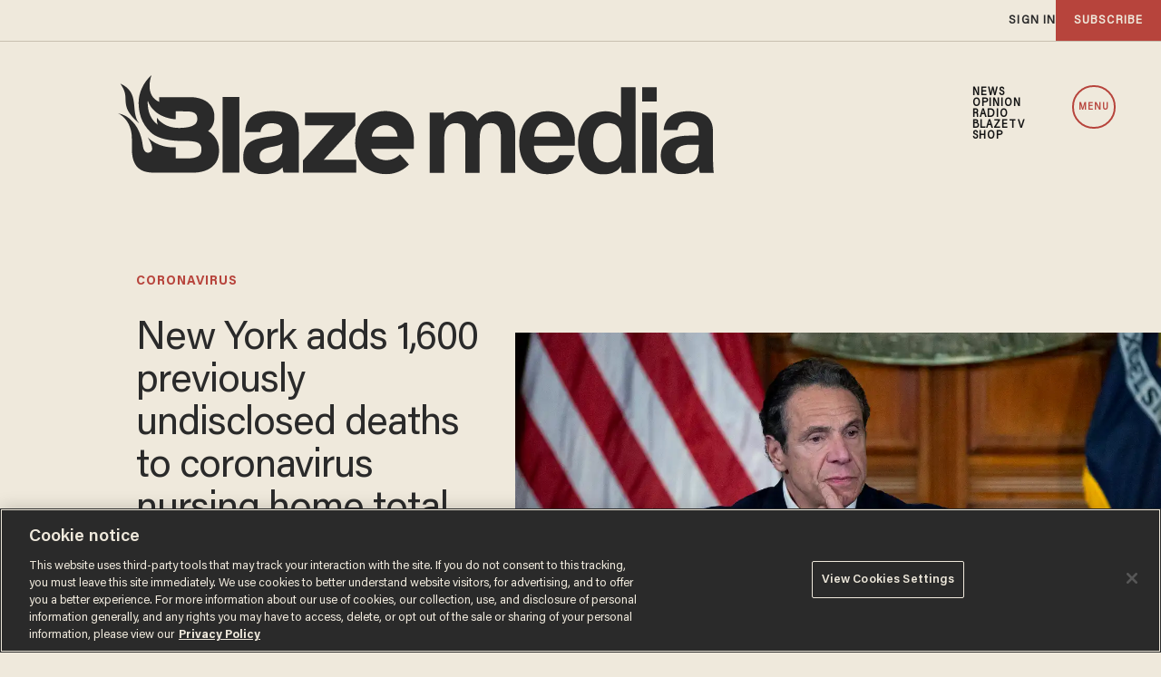

--- FILE ---
content_type: text/html; charset=utf-8
request_url: https://www.google.com/recaptcha/api2/anchor?ar=1&k=6Lf8zqgoAAAAAFUUkcOQ6F63JUDRJdiz_4BCIDPj&co=aHR0cHM6Ly9saW5rLnRoZWJsYXplLmNvbTo0NDM.&hl=en&v=PoyoqOPhxBO7pBk68S4YbpHZ&size=invisible&anchor-ms=20000&execute-ms=30000&cb=ltwwd6w369a3
body_size: 48655
content:
<!DOCTYPE HTML><html dir="ltr" lang="en"><head><meta http-equiv="Content-Type" content="text/html; charset=UTF-8">
<meta http-equiv="X-UA-Compatible" content="IE=edge">
<title>reCAPTCHA</title>
<style type="text/css">
/* cyrillic-ext */
@font-face {
  font-family: 'Roboto';
  font-style: normal;
  font-weight: 400;
  font-stretch: 100%;
  src: url(//fonts.gstatic.com/s/roboto/v48/KFO7CnqEu92Fr1ME7kSn66aGLdTylUAMa3GUBHMdazTgWw.woff2) format('woff2');
  unicode-range: U+0460-052F, U+1C80-1C8A, U+20B4, U+2DE0-2DFF, U+A640-A69F, U+FE2E-FE2F;
}
/* cyrillic */
@font-face {
  font-family: 'Roboto';
  font-style: normal;
  font-weight: 400;
  font-stretch: 100%;
  src: url(//fonts.gstatic.com/s/roboto/v48/KFO7CnqEu92Fr1ME7kSn66aGLdTylUAMa3iUBHMdazTgWw.woff2) format('woff2');
  unicode-range: U+0301, U+0400-045F, U+0490-0491, U+04B0-04B1, U+2116;
}
/* greek-ext */
@font-face {
  font-family: 'Roboto';
  font-style: normal;
  font-weight: 400;
  font-stretch: 100%;
  src: url(//fonts.gstatic.com/s/roboto/v48/KFO7CnqEu92Fr1ME7kSn66aGLdTylUAMa3CUBHMdazTgWw.woff2) format('woff2');
  unicode-range: U+1F00-1FFF;
}
/* greek */
@font-face {
  font-family: 'Roboto';
  font-style: normal;
  font-weight: 400;
  font-stretch: 100%;
  src: url(//fonts.gstatic.com/s/roboto/v48/KFO7CnqEu92Fr1ME7kSn66aGLdTylUAMa3-UBHMdazTgWw.woff2) format('woff2');
  unicode-range: U+0370-0377, U+037A-037F, U+0384-038A, U+038C, U+038E-03A1, U+03A3-03FF;
}
/* math */
@font-face {
  font-family: 'Roboto';
  font-style: normal;
  font-weight: 400;
  font-stretch: 100%;
  src: url(//fonts.gstatic.com/s/roboto/v48/KFO7CnqEu92Fr1ME7kSn66aGLdTylUAMawCUBHMdazTgWw.woff2) format('woff2');
  unicode-range: U+0302-0303, U+0305, U+0307-0308, U+0310, U+0312, U+0315, U+031A, U+0326-0327, U+032C, U+032F-0330, U+0332-0333, U+0338, U+033A, U+0346, U+034D, U+0391-03A1, U+03A3-03A9, U+03B1-03C9, U+03D1, U+03D5-03D6, U+03F0-03F1, U+03F4-03F5, U+2016-2017, U+2034-2038, U+203C, U+2040, U+2043, U+2047, U+2050, U+2057, U+205F, U+2070-2071, U+2074-208E, U+2090-209C, U+20D0-20DC, U+20E1, U+20E5-20EF, U+2100-2112, U+2114-2115, U+2117-2121, U+2123-214F, U+2190, U+2192, U+2194-21AE, U+21B0-21E5, U+21F1-21F2, U+21F4-2211, U+2213-2214, U+2216-22FF, U+2308-230B, U+2310, U+2319, U+231C-2321, U+2336-237A, U+237C, U+2395, U+239B-23B7, U+23D0, U+23DC-23E1, U+2474-2475, U+25AF, U+25B3, U+25B7, U+25BD, U+25C1, U+25CA, U+25CC, U+25FB, U+266D-266F, U+27C0-27FF, U+2900-2AFF, U+2B0E-2B11, U+2B30-2B4C, U+2BFE, U+3030, U+FF5B, U+FF5D, U+1D400-1D7FF, U+1EE00-1EEFF;
}
/* symbols */
@font-face {
  font-family: 'Roboto';
  font-style: normal;
  font-weight: 400;
  font-stretch: 100%;
  src: url(//fonts.gstatic.com/s/roboto/v48/KFO7CnqEu92Fr1ME7kSn66aGLdTylUAMaxKUBHMdazTgWw.woff2) format('woff2');
  unicode-range: U+0001-000C, U+000E-001F, U+007F-009F, U+20DD-20E0, U+20E2-20E4, U+2150-218F, U+2190, U+2192, U+2194-2199, U+21AF, U+21E6-21F0, U+21F3, U+2218-2219, U+2299, U+22C4-22C6, U+2300-243F, U+2440-244A, U+2460-24FF, U+25A0-27BF, U+2800-28FF, U+2921-2922, U+2981, U+29BF, U+29EB, U+2B00-2BFF, U+4DC0-4DFF, U+FFF9-FFFB, U+10140-1018E, U+10190-1019C, U+101A0, U+101D0-101FD, U+102E0-102FB, U+10E60-10E7E, U+1D2C0-1D2D3, U+1D2E0-1D37F, U+1F000-1F0FF, U+1F100-1F1AD, U+1F1E6-1F1FF, U+1F30D-1F30F, U+1F315, U+1F31C, U+1F31E, U+1F320-1F32C, U+1F336, U+1F378, U+1F37D, U+1F382, U+1F393-1F39F, U+1F3A7-1F3A8, U+1F3AC-1F3AF, U+1F3C2, U+1F3C4-1F3C6, U+1F3CA-1F3CE, U+1F3D4-1F3E0, U+1F3ED, U+1F3F1-1F3F3, U+1F3F5-1F3F7, U+1F408, U+1F415, U+1F41F, U+1F426, U+1F43F, U+1F441-1F442, U+1F444, U+1F446-1F449, U+1F44C-1F44E, U+1F453, U+1F46A, U+1F47D, U+1F4A3, U+1F4B0, U+1F4B3, U+1F4B9, U+1F4BB, U+1F4BF, U+1F4C8-1F4CB, U+1F4D6, U+1F4DA, U+1F4DF, U+1F4E3-1F4E6, U+1F4EA-1F4ED, U+1F4F7, U+1F4F9-1F4FB, U+1F4FD-1F4FE, U+1F503, U+1F507-1F50B, U+1F50D, U+1F512-1F513, U+1F53E-1F54A, U+1F54F-1F5FA, U+1F610, U+1F650-1F67F, U+1F687, U+1F68D, U+1F691, U+1F694, U+1F698, U+1F6AD, U+1F6B2, U+1F6B9-1F6BA, U+1F6BC, U+1F6C6-1F6CF, U+1F6D3-1F6D7, U+1F6E0-1F6EA, U+1F6F0-1F6F3, U+1F6F7-1F6FC, U+1F700-1F7FF, U+1F800-1F80B, U+1F810-1F847, U+1F850-1F859, U+1F860-1F887, U+1F890-1F8AD, U+1F8B0-1F8BB, U+1F8C0-1F8C1, U+1F900-1F90B, U+1F93B, U+1F946, U+1F984, U+1F996, U+1F9E9, U+1FA00-1FA6F, U+1FA70-1FA7C, U+1FA80-1FA89, U+1FA8F-1FAC6, U+1FACE-1FADC, U+1FADF-1FAE9, U+1FAF0-1FAF8, U+1FB00-1FBFF;
}
/* vietnamese */
@font-face {
  font-family: 'Roboto';
  font-style: normal;
  font-weight: 400;
  font-stretch: 100%;
  src: url(//fonts.gstatic.com/s/roboto/v48/KFO7CnqEu92Fr1ME7kSn66aGLdTylUAMa3OUBHMdazTgWw.woff2) format('woff2');
  unicode-range: U+0102-0103, U+0110-0111, U+0128-0129, U+0168-0169, U+01A0-01A1, U+01AF-01B0, U+0300-0301, U+0303-0304, U+0308-0309, U+0323, U+0329, U+1EA0-1EF9, U+20AB;
}
/* latin-ext */
@font-face {
  font-family: 'Roboto';
  font-style: normal;
  font-weight: 400;
  font-stretch: 100%;
  src: url(//fonts.gstatic.com/s/roboto/v48/KFO7CnqEu92Fr1ME7kSn66aGLdTylUAMa3KUBHMdazTgWw.woff2) format('woff2');
  unicode-range: U+0100-02BA, U+02BD-02C5, U+02C7-02CC, U+02CE-02D7, U+02DD-02FF, U+0304, U+0308, U+0329, U+1D00-1DBF, U+1E00-1E9F, U+1EF2-1EFF, U+2020, U+20A0-20AB, U+20AD-20C0, U+2113, U+2C60-2C7F, U+A720-A7FF;
}
/* latin */
@font-face {
  font-family: 'Roboto';
  font-style: normal;
  font-weight: 400;
  font-stretch: 100%;
  src: url(//fonts.gstatic.com/s/roboto/v48/KFO7CnqEu92Fr1ME7kSn66aGLdTylUAMa3yUBHMdazQ.woff2) format('woff2');
  unicode-range: U+0000-00FF, U+0131, U+0152-0153, U+02BB-02BC, U+02C6, U+02DA, U+02DC, U+0304, U+0308, U+0329, U+2000-206F, U+20AC, U+2122, U+2191, U+2193, U+2212, U+2215, U+FEFF, U+FFFD;
}
/* cyrillic-ext */
@font-face {
  font-family: 'Roboto';
  font-style: normal;
  font-weight: 500;
  font-stretch: 100%;
  src: url(//fonts.gstatic.com/s/roboto/v48/KFO7CnqEu92Fr1ME7kSn66aGLdTylUAMa3GUBHMdazTgWw.woff2) format('woff2');
  unicode-range: U+0460-052F, U+1C80-1C8A, U+20B4, U+2DE0-2DFF, U+A640-A69F, U+FE2E-FE2F;
}
/* cyrillic */
@font-face {
  font-family: 'Roboto';
  font-style: normal;
  font-weight: 500;
  font-stretch: 100%;
  src: url(//fonts.gstatic.com/s/roboto/v48/KFO7CnqEu92Fr1ME7kSn66aGLdTylUAMa3iUBHMdazTgWw.woff2) format('woff2');
  unicode-range: U+0301, U+0400-045F, U+0490-0491, U+04B0-04B1, U+2116;
}
/* greek-ext */
@font-face {
  font-family: 'Roboto';
  font-style: normal;
  font-weight: 500;
  font-stretch: 100%;
  src: url(//fonts.gstatic.com/s/roboto/v48/KFO7CnqEu92Fr1ME7kSn66aGLdTylUAMa3CUBHMdazTgWw.woff2) format('woff2');
  unicode-range: U+1F00-1FFF;
}
/* greek */
@font-face {
  font-family: 'Roboto';
  font-style: normal;
  font-weight: 500;
  font-stretch: 100%;
  src: url(//fonts.gstatic.com/s/roboto/v48/KFO7CnqEu92Fr1ME7kSn66aGLdTylUAMa3-UBHMdazTgWw.woff2) format('woff2');
  unicode-range: U+0370-0377, U+037A-037F, U+0384-038A, U+038C, U+038E-03A1, U+03A3-03FF;
}
/* math */
@font-face {
  font-family: 'Roboto';
  font-style: normal;
  font-weight: 500;
  font-stretch: 100%;
  src: url(//fonts.gstatic.com/s/roboto/v48/KFO7CnqEu92Fr1ME7kSn66aGLdTylUAMawCUBHMdazTgWw.woff2) format('woff2');
  unicode-range: U+0302-0303, U+0305, U+0307-0308, U+0310, U+0312, U+0315, U+031A, U+0326-0327, U+032C, U+032F-0330, U+0332-0333, U+0338, U+033A, U+0346, U+034D, U+0391-03A1, U+03A3-03A9, U+03B1-03C9, U+03D1, U+03D5-03D6, U+03F0-03F1, U+03F4-03F5, U+2016-2017, U+2034-2038, U+203C, U+2040, U+2043, U+2047, U+2050, U+2057, U+205F, U+2070-2071, U+2074-208E, U+2090-209C, U+20D0-20DC, U+20E1, U+20E5-20EF, U+2100-2112, U+2114-2115, U+2117-2121, U+2123-214F, U+2190, U+2192, U+2194-21AE, U+21B0-21E5, U+21F1-21F2, U+21F4-2211, U+2213-2214, U+2216-22FF, U+2308-230B, U+2310, U+2319, U+231C-2321, U+2336-237A, U+237C, U+2395, U+239B-23B7, U+23D0, U+23DC-23E1, U+2474-2475, U+25AF, U+25B3, U+25B7, U+25BD, U+25C1, U+25CA, U+25CC, U+25FB, U+266D-266F, U+27C0-27FF, U+2900-2AFF, U+2B0E-2B11, U+2B30-2B4C, U+2BFE, U+3030, U+FF5B, U+FF5D, U+1D400-1D7FF, U+1EE00-1EEFF;
}
/* symbols */
@font-face {
  font-family: 'Roboto';
  font-style: normal;
  font-weight: 500;
  font-stretch: 100%;
  src: url(//fonts.gstatic.com/s/roboto/v48/KFO7CnqEu92Fr1ME7kSn66aGLdTylUAMaxKUBHMdazTgWw.woff2) format('woff2');
  unicode-range: U+0001-000C, U+000E-001F, U+007F-009F, U+20DD-20E0, U+20E2-20E4, U+2150-218F, U+2190, U+2192, U+2194-2199, U+21AF, U+21E6-21F0, U+21F3, U+2218-2219, U+2299, U+22C4-22C6, U+2300-243F, U+2440-244A, U+2460-24FF, U+25A0-27BF, U+2800-28FF, U+2921-2922, U+2981, U+29BF, U+29EB, U+2B00-2BFF, U+4DC0-4DFF, U+FFF9-FFFB, U+10140-1018E, U+10190-1019C, U+101A0, U+101D0-101FD, U+102E0-102FB, U+10E60-10E7E, U+1D2C0-1D2D3, U+1D2E0-1D37F, U+1F000-1F0FF, U+1F100-1F1AD, U+1F1E6-1F1FF, U+1F30D-1F30F, U+1F315, U+1F31C, U+1F31E, U+1F320-1F32C, U+1F336, U+1F378, U+1F37D, U+1F382, U+1F393-1F39F, U+1F3A7-1F3A8, U+1F3AC-1F3AF, U+1F3C2, U+1F3C4-1F3C6, U+1F3CA-1F3CE, U+1F3D4-1F3E0, U+1F3ED, U+1F3F1-1F3F3, U+1F3F5-1F3F7, U+1F408, U+1F415, U+1F41F, U+1F426, U+1F43F, U+1F441-1F442, U+1F444, U+1F446-1F449, U+1F44C-1F44E, U+1F453, U+1F46A, U+1F47D, U+1F4A3, U+1F4B0, U+1F4B3, U+1F4B9, U+1F4BB, U+1F4BF, U+1F4C8-1F4CB, U+1F4D6, U+1F4DA, U+1F4DF, U+1F4E3-1F4E6, U+1F4EA-1F4ED, U+1F4F7, U+1F4F9-1F4FB, U+1F4FD-1F4FE, U+1F503, U+1F507-1F50B, U+1F50D, U+1F512-1F513, U+1F53E-1F54A, U+1F54F-1F5FA, U+1F610, U+1F650-1F67F, U+1F687, U+1F68D, U+1F691, U+1F694, U+1F698, U+1F6AD, U+1F6B2, U+1F6B9-1F6BA, U+1F6BC, U+1F6C6-1F6CF, U+1F6D3-1F6D7, U+1F6E0-1F6EA, U+1F6F0-1F6F3, U+1F6F7-1F6FC, U+1F700-1F7FF, U+1F800-1F80B, U+1F810-1F847, U+1F850-1F859, U+1F860-1F887, U+1F890-1F8AD, U+1F8B0-1F8BB, U+1F8C0-1F8C1, U+1F900-1F90B, U+1F93B, U+1F946, U+1F984, U+1F996, U+1F9E9, U+1FA00-1FA6F, U+1FA70-1FA7C, U+1FA80-1FA89, U+1FA8F-1FAC6, U+1FACE-1FADC, U+1FADF-1FAE9, U+1FAF0-1FAF8, U+1FB00-1FBFF;
}
/* vietnamese */
@font-face {
  font-family: 'Roboto';
  font-style: normal;
  font-weight: 500;
  font-stretch: 100%;
  src: url(//fonts.gstatic.com/s/roboto/v48/KFO7CnqEu92Fr1ME7kSn66aGLdTylUAMa3OUBHMdazTgWw.woff2) format('woff2');
  unicode-range: U+0102-0103, U+0110-0111, U+0128-0129, U+0168-0169, U+01A0-01A1, U+01AF-01B0, U+0300-0301, U+0303-0304, U+0308-0309, U+0323, U+0329, U+1EA0-1EF9, U+20AB;
}
/* latin-ext */
@font-face {
  font-family: 'Roboto';
  font-style: normal;
  font-weight: 500;
  font-stretch: 100%;
  src: url(//fonts.gstatic.com/s/roboto/v48/KFO7CnqEu92Fr1ME7kSn66aGLdTylUAMa3KUBHMdazTgWw.woff2) format('woff2');
  unicode-range: U+0100-02BA, U+02BD-02C5, U+02C7-02CC, U+02CE-02D7, U+02DD-02FF, U+0304, U+0308, U+0329, U+1D00-1DBF, U+1E00-1E9F, U+1EF2-1EFF, U+2020, U+20A0-20AB, U+20AD-20C0, U+2113, U+2C60-2C7F, U+A720-A7FF;
}
/* latin */
@font-face {
  font-family: 'Roboto';
  font-style: normal;
  font-weight: 500;
  font-stretch: 100%;
  src: url(//fonts.gstatic.com/s/roboto/v48/KFO7CnqEu92Fr1ME7kSn66aGLdTylUAMa3yUBHMdazQ.woff2) format('woff2');
  unicode-range: U+0000-00FF, U+0131, U+0152-0153, U+02BB-02BC, U+02C6, U+02DA, U+02DC, U+0304, U+0308, U+0329, U+2000-206F, U+20AC, U+2122, U+2191, U+2193, U+2212, U+2215, U+FEFF, U+FFFD;
}
/* cyrillic-ext */
@font-face {
  font-family: 'Roboto';
  font-style: normal;
  font-weight: 900;
  font-stretch: 100%;
  src: url(//fonts.gstatic.com/s/roboto/v48/KFO7CnqEu92Fr1ME7kSn66aGLdTylUAMa3GUBHMdazTgWw.woff2) format('woff2');
  unicode-range: U+0460-052F, U+1C80-1C8A, U+20B4, U+2DE0-2DFF, U+A640-A69F, U+FE2E-FE2F;
}
/* cyrillic */
@font-face {
  font-family: 'Roboto';
  font-style: normal;
  font-weight: 900;
  font-stretch: 100%;
  src: url(//fonts.gstatic.com/s/roboto/v48/KFO7CnqEu92Fr1ME7kSn66aGLdTylUAMa3iUBHMdazTgWw.woff2) format('woff2');
  unicode-range: U+0301, U+0400-045F, U+0490-0491, U+04B0-04B1, U+2116;
}
/* greek-ext */
@font-face {
  font-family: 'Roboto';
  font-style: normal;
  font-weight: 900;
  font-stretch: 100%;
  src: url(//fonts.gstatic.com/s/roboto/v48/KFO7CnqEu92Fr1ME7kSn66aGLdTylUAMa3CUBHMdazTgWw.woff2) format('woff2');
  unicode-range: U+1F00-1FFF;
}
/* greek */
@font-face {
  font-family: 'Roboto';
  font-style: normal;
  font-weight: 900;
  font-stretch: 100%;
  src: url(//fonts.gstatic.com/s/roboto/v48/KFO7CnqEu92Fr1ME7kSn66aGLdTylUAMa3-UBHMdazTgWw.woff2) format('woff2');
  unicode-range: U+0370-0377, U+037A-037F, U+0384-038A, U+038C, U+038E-03A1, U+03A3-03FF;
}
/* math */
@font-face {
  font-family: 'Roboto';
  font-style: normal;
  font-weight: 900;
  font-stretch: 100%;
  src: url(//fonts.gstatic.com/s/roboto/v48/KFO7CnqEu92Fr1ME7kSn66aGLdTylUAMawCUBHMdazTgWw.woff2) format('woff2');
  unicode-range: U+0302-0303, U+0305, U+0307-0308, U+0310, U+0312, U+0315, U+031A, U+0326-0327, U+032C, U+032F-0330, U+0332-0333, U+0338, U+033A, U+0346, U+034D, U+0391-03A1, U+03A3-03A9, U+03B1-03C9, U+03D1, U+03D5-03D6, U+03F0-03F1, U+03F4-03F5, U+2016-2017, U+2034-2038, U+203C, U+2040, U+2043, U+2047, U+2050, U+2057, U+205F, U+2070-2071, U+2074-208E, U+2090-209C, U+20D0-20DC, U+20E1, U+20E5-20EF, U+2100-2112, U+2114-2115, U+2117-2121, U+2123-214F, U+2190, U+2192, U+2194-21AE, U+21B0-21E5, U+21F1-21F2, U+21F4-2211, U+2213-2214, U+2216-22FF, U+2308-230B, U+2310, U+2319, U+231C-2321, U+2336-237A, U+237C, U+2395, U+239B-23B7, U+23D0, U+23DC-23E1, U+2474-2475, U+25AF, U+25B3, U+25B7, U+25BD, U+25C1, U+25CA, U+25CC, U+25FB, U+266D-266F, U+27C0-27FF, U+2900-2AFF, U+2B0E-2B11, U+2B30-2B4C, U+2BFE, U+3030, U+FF5B, U+FF5D, U+1D400-1D7FF, U+1EE00-1EEFF;
}
/* symbols */
@font-face {
  font-family: 'Roboto';
  font-style: normal;
  font-weight: 900;
  font-stretch: 100%;
  src: url(//fonts.gstatic.com/s/roboto/v48/KFO7CnqEu92Fr1ME7kSn66aGLdTylUAMaxKUBHMdazTgWw.woff2) format('woff2');
  unicode-range: U+0001-000C, U+000E-001F, U+007F-009F, U+20DD-20E0, U+20E2-20E4, U+2150-218F, U+2190, U+2192, U+2194-2199, U+21AF, U+21E6-21F0, U+21F3, U+2218-2219, U+2299, U+22C4-22C6, U+2300-243F, U+2440-244A, U+2460-24FF, U+25A0-27BF, U+2800-28FF, U+2921-2922, U+2981, U+29BF, U+29EB, U+2B00-2BFF, U+4DC0-4DFF, U+FFF9-FFFB, U+10140-1018E, U+10190-1019C, U+101A0, U+101D0-101FD, U+102E0-102FB, U+10E60-10E7E, U+1D2C0-1D2D3, U+1D2E0-1D37F, U+1F000-1F0FF, U+1F100-1F1AD, U+1F1E6-1F1FF, U+1F30D-1F30F, U+1F315, U+1F31C, U+1F31E, U+1F320-1F32C, U+1F336, U+1F378, U+1F37D, U+1F382, U+1F393-1F39F, U+1F3A7-1F3A8, U+1F3AC-1F3AF, U+1F3C2, U+1F3C4-1F3C6, U+1F3CA-1F3CE, U+1F3D4-1F3E0, U+1F3ED, U+1F3F1-1F3F3, U+1F3F5-1F3F7, U+1F408, U+1F415, U+1F41F, U+1F426, U+1F43F, U+1F441-1F442, U+1F444, U+1F446-1F449, U+1F44C-1F44E, U+1F453, U+1F46A, U+1F47D, U+1F4A3, U+1F4B0, U+1F4B3, U+1F4B9, U+1F4BB, U+1F4BF, U+1F4C8-1F4CB, U+1F4D6, U+1F4DA, U+1F4DF, U+1F4E3-1F4E6, U+1F4EA-1F4ED, U+1F4F7, U+1F4F9-1F4FB, U+1F4FD-1F4FE, U+1F503, U+1F507-1F50B, U+1F50D, U+1F512-1F513, U+1F53E-1F54A, U+1F54F-1F5FA, U+1F610, U+1F650-1F67F, U+1F687, U+1F68D, U+1F691, U+1F694, U+1F698, U+1F6AD, U+1F6B2, U+1F6B9-1F6BA, U+1F6BC, U+1F6C6-1F6CF, U+1F6D3-1F6D7, U+1F6E0-1F6EA, U+1F6F0-1F6F3, U+1F6F7-1F6FC, U+1F700-1F7FF, U+1F800-1F80B, U+1F810-1F847, U+1F850-1F859, U+1F860-1F887, U+1F890-1F8AD, U+1F8B0-1F8BB, U+1F8C0-1F8C1, U+1F900-1F90B, U+1F93B, U+1F946, U+1F984, U+1F996, U+1F9E9, U+1FA00-1FA6F, U+1FA70-1FA7C, U+1FA80-1FA89, U+1FA8F-1FAC6, U+1FACE-1FADC, U+1FADF-1FAE9, U+1FAF0-1FAF8, U+1FB00-1FBFF;
}
/* vietnamese */
@font-face {
  font-family: 'Roboto';
  font-style: normal;
  font-weight: 900;
  font-stretch: 100%;
  src: url(//fonts.gstatic.com/s/roboto/v48/KFO7CnqEu92Fr1ME7kSn66aGLdTylUAMa3OUBHMdazTgWw.woff2) format('woff2');
  unicode-range: U+0102-0103, U+0110-0111, U+0128-0129, U+0168-0169, U+01A0-01A1, U+01AF-01B0, U+0300-0301, U+0303-0304, U+0308-0309, U+0323, U+0329, U+1EA0-1EF9, U+20AB;
}
/* latin-ext */
@font-face {
  font-family: 'Roboto';
  font-style: normal;
  font-weight: 900;
  font-stretch: 100%;
  src: url(//fonts.gstatic.com/s/roboto/v48/KFO7CnqEu92Fr1ME7kSn66aGLdTylUAMa3KUBHMdazTgWw.woff2) format('woff2');
  unicode-range: U+0100-02BA, U+02BD-02C5, U+02C7-02CC, U+02CE-02D7, U+02DD-02FF, U+0304, U+0308, U+0329, U+1D00-1DBF, U+1E00-1E9F, U+1EF2-1EFF, U+2020, U+20A0-20AB, U+20AD-20C0, U+2113, U+2C60-2C7F, U+A720-A7FF;
}
/* latin */
@font-face {
  font-family: 'Roboto';
  font-style: normal;
  font-weight: 900;
  font-stretch: 100%;
  src: url(//fonts.gstatic.com/s/roboto/v48/KFO7CnqEu92Fr1ME7kSn66aGLdTylUAMa3yUBHMdazQ.woff2) format('woff2');
  unicode-range: U+0000-00FF, U+0131, U+0152-0153, U+02BB-02BC, U+02C6, U+02DA, U+02DC, U+0304, U+0308, U+0329, U+2000-206F, U+20AC, U+2122, U+2191, U+2193, U+2212, U+2215, U+FEFF, U+FFFD;
}

</style>
<link rel="stylesheet" type="text/css" href="https://www.gstatic.com/recaptcha/releases/PoyoqOPhxBO7pBk68S4YbpHZ/styles__ltr.css">
<script nonce="FeVYUn0F_f26nkV8_oL3yA" type="text/javascript">window['__recaptcha_api'] = 'https://www.google.com/recaptcha/api2/';</script>
<script type="text/javascript" src="https://www.gstatic.com/recaptcha/releases/PoyoqOPhxBO7pBk68S4YbpHZ/recaptcha__en.js" nonce="FeVYUn0F_f26nkV8_oL3yA">
      
    </script></head>
<body><div id="rc-anchor-alert" class="rc-anchor-alert"></div>
<input type="hidden" id="recaptcha-token" value="[base64]">
<script type="text/javascript" nonce="FeVYUn0F_f26nkV8_oL3yA">
      recaptcha.anchor.Main.init("[\x22ainput\x22,[\x22bgdata\x22,\x22\x22,\[base64]/[base64]/[base64]/[base64]/cjw8ejpyPj4+eil9Y2F0Y2gobCl7dGhyb3cgbDt9fSxIPWZ1bmN0aW9uKHcsdCx6KXtpZih3PT0xOTR8fHc9PTIwOCl0LnZbd10/dC52W3ddLmNvbmNhdCh6KTp0LnZbd109b2Yoeix0KTtlbHNle2lmKHQuYkImJnchPTMxNylyZXR1cm47dz09NjZ8fHc9PTEyMnx8dz09NDcwfHx3PT00NHx8dz09NDE2fHx3PT0zOTd8fHc9PTQyMXx8dz09Njh8fHc9PTcwfHx3PT0xODQ/[base64]/[base64]/[base64]/bmV3IGRbVl0oSlswXSk6cD09Mj9uZXcgZFtWXShKWzBdLEpbMV0pOnA9PTM/bmV3IGRbVl0oSlswXSxKWzFdLEpbMl0pOnA9PTQ/[base64]/[base64]/[base64]/[base64]\x22,\[base64]\x22,\x22X8KCNcKPwrofw4V7wrXCqMODw7FWwqjDv8Kbwq89wobDo2/CuC8OwrgkwpFXw5TDnDRUdsKVw6nDusOVQkgDcMKdw6t3w5PCrWU0wprDosOwwrbCucKlwp7Cq8KXPMK7wqx/wpg9wq1hw6PCvjglw4zCvQrDg2TDoBtdQcOCwp17w44TAcO/wrbDpsKVdTPCvC8KcRzCvMOlGsKnwpbDnSbCl3ElQcK/w7tpw7BKOBQ5w4zDiMKgccOAXMKAwqhpwrnDgWHDksKuHCbDpwzCm8Ouw6VhDTrDg0NlwrQRw6ULJFzDosOjw6J/InvCjsK/QBfDjFwYwofCuiLCp27DtAsowpnDuQvDrCJtEGhXw7bCjC/CusKDaQNPUsOVDWLCjcO/w6XDlCbCncKmenlPw6J3wrNLXRvCtDHDncOow5Q7w6bChxHDgAhywr3DgwlIPngwwr4vworDoMONw5M2w5d7S8OMel0iPQJgaGnCu8Kgw5APwoIHw57DhsOnCcKqb8KePU/Cu2HDlcOlfw0BKXxew4luBW7DmcKMQ8K/[base64]/Cu1rDhMOXwqNwBcKvBVzCtCfDuMO7w5jDmsKwXSfCh8KqFT3Crn0ZRMOAwojDo8KRw5oCA1dbWk3CtsKMw604QsOzPEPDtsKrS3jCscO5w4J2VsKJOsKGY8KOLcKBwrRPwrPCgB4Lwp17w6vDkSlEwrzCvmsdwrrDol1AFsOfwpZAw6HDnnDCpl8fwrHCicO/w77Cl8KCw6RUPWNmUnLCvAhZbMKrfXLDvsK3fyd6dcObwqk5NTkwVcOiw57Dvz/DvMO1RsOldsOBMcKAw5xuaRkkSyoJdB5nwq3Dl1sjKTNMw6xSw5YFw47DpS1DQAZeN2vClMKrw5xWXDgAPMOEwoTDvjLDisOuFGLDlQdGHQdrwrzCrjkmwpU3bUnCuMO3wqHCvA7Cjj/DtzENw5zDmMKHw5QFw4p6bXLCicK7w73DscOEWcOIPcOxwp5Bw54mbQrDrMKXwo3Chgs+YXjCvMOMTcKkw4tvwr/[base64]/DonZjdcKIwrXDtsOfIMKmwqN+w7MpI0nChcKROTJMAyDClwPDlsKxw7rCr8Obw4jCi8O0QsKRwqPDkxvDgF7CmjwMwrHDhMKtbsKQI8K2OWctwrMtwpp7bTTDuk95w5nCvB/Cr3ZAwrDDuzDDjHRjw4TDg1UOw6ghwqHDgBzClmQ+woTCrlJbJkZbR3DDoxMAEsOCfFXCvcOQVsKCwpdeCsKKwonCuMOow5zCrCPCqE4IFxA6cn8Kw6fDohlzTEjCvF5iwoLCucOQw4xOMMOPwpnDrnZyIMKPOnfCq03CrXYFwq/CrMKICzhsw6vDqzXClcO9M8Khw6pKwqI3w5QBT8OPNsKKw6/Dn8KhPgVxw7PDrMKuw7cScsOvw5TCpzXCsMOuw5Ikw5LDisK7woXCgMKPw5PDtcK0w5ENw7rDi8ODN04wbcKWwqTDhsOGw5QRfBUFwqtkYG7CojLDhsORw5jCi8KPUcKjCC/Cgmoxwrphw6R4wq/[base64]/DqsOPwoXDo8K1w4oywrN/P07DoMKhwqnDuE7Ci8OVVMKgw53Cm8K3Z8KfPMO6cgHDm8KJZ1/DtcKFCMOTQHXCicORTcO6w7p+c8K6w5XCkF17wpM6SAgwwrXDhljDucO6wpjDvcKJPCF/w5bDh8Otwq/CjkPDojFmwr1bW8OBR8O2wrHCvcKvwpbCsUHCm8OOf8KaJ8Kgwp3Dsk5sVGx5ccKJdsKrI8KhwovCk8O7w7csw5hxw7PCnQEpwoXCrm7Dr0PCsmvClF10w5PDrsKCG8Kawq9SRTINwqDCosORBnjCm11rwowTw41mPsKxcFEWSsK3N1HDlxRkwrgwwo7DqMO/[base64]/HyXCuE7DkDA8wrEAE3jCvDTDh0hdN8OAwqPDhHfDp8OBXCh9w6RhX29vw47DrsOIw54Nwpxaw71gwobDkT4MenrCiU0tQcKgG8KwwqPDgmDChizCiHkqSMKOw75xAA7DicKHwozCvDnCkcO9w4fDj3dDKw7DozTDlsKHwrxYw4/CgjVBw6jDpVcFw77DmUYeOMKGY8KLesKdwrR3w6/DuMOpHlPDpTTCihzCv0HDvULDvXrCkRHCtcKnMMKAJ8KWOMKsWxzCvy9ew7TCulcxaGFDczLDkTzDtRTClcOPEHM2wrpvw6tkw5nDvsO+W0EJw4HCgMK5wrjClMKWwrLDiMObWl/[base64]/DvcONw7vDqcOrfMKrw6bDt8KvwqB+D8KZLMOmw6ECwrx0w6p2w7l8wpHDjsOvw4DDjmcgGsK5OcKPwptHwq3CqMKiw7c+WzsBwrLDpG5LLzzChXs8GMKgw7Ufw43Dmkhfwo3CvwnDqcOTwqrDrcOnw5DCocKPwpVKX8KGOiLCqsO8LcKPYMKkwpJfw4/[base64]/Ds0TDnXkoKmPDlSzCl8OAwoHCjsKUw4UkV8O9VcODw7LDjjrCsxHCnB/Dpj/Do1/Cl8OOw7NvwqIzw7dXfADDlsOxw4TDk8KMw57ClnrDrcKTwqhNFiIow4R6w40/d17Cv8O2wqdww5oiMgzDs8KnSsKVU3Y/woN+MXbCvsKNwrPDocODQi/Cnh/ClsOTe8KHEsK8w4/[base64]/[base64]/[base64]/wpnChsOJKsKjw5Mdw7nCmHLCqcOeHxnCtsOxwpPCumgww5IHwo/CvGrDtsOjwocrwoYMJC7DgDfClcKzw7cUwp7ChMKLwobCoMKFLDwnwojDphJEDFLCjMKSOMOTOsKKwplYQcK5JcKgwoALKkhGHh1lwoLDh1fCgFEhI8O/UG/Dq8KUBlfCscKkGcKzw5F1IF3CijJYKSfDjkRvwok0wrvDj3Eqw6Q7JsK9egEwFcOFw7JSwpBscUhVAcOxw5EFRMKYVMK0UMOUSCLCnMOjw4N2w5zDtcOYw7PDg8KDUDzDu8KzLMOYDMKwHGHDtAzDtcO/w4XCi8Odw71OwpjDqcOlw7nCtMOLZlhJSsKFwp1owpbCmFInRWnDn2YlZsK9w47DmsOyw7IRAsKGAcOSdsKBwrzCrhxFHsOdw4/CrHzDncODWSgFwovDlDkJNsOHZ0XCmcKHw6A7wqRHwrXDvgJBw4zDksOyw6bDnmBtw5XDrMOuBiJgwq3CosKYcsOGwo5bX2B+wpsGw6fDkVMmwqXCngl5KmHDrAPCln3Cn8KMBsO1woAldzzCkDzDsgHCpiLDnkE0woRRwroPw7HCgSbDmBfDr8O4fV7DkW/[base64]/CRzCnDfDncKjwptmwpUaHx3CncK2HhsmbVJiUTjDiVk3w6HDqcKAZMOqfcOgHD9ww7h4wpTDicOwwqdBMcOOwoxUTcODw4oqw6QPIhEcw5DCkcKwwrjCtMK9dsOUw5kOwo/[base64]/[base64]/DjTTCug3Cs8KQETZBPGlEX0Fqw7AUwoJ/wr/[base64]/[base64]/bMOLw7PDlMKiQirCpCvDrsORw68OdANEw4Qwwpgsw6/Cu0LDmRcFH8KCXy5YworCkRHCk8K0MMKNVMKqAsKwwo7CmcKywqRmHy8vw43DscOmw67Dn8K9w4kLYsKeXMO+w7Fgw5/[base64]/[base64]/CukB9W8Kuwr8IwrbDiiMYw7vCgyVYUcOmBsK/GsOuCsO7dWLDhzZdw7XCtzzDjgVKR8Kdw7cJwpXDr8O/A8OXI1rDiMOkYsOcaMK/w6fDhsKhLDZTd8Ovw6vCn3/CjHAmw4Y1RsKSwr3CrsOiNxcOa8O1w6bDt1UwQsKhw7jCjVzDr8O4w7JBYipjwqzCjizDqcKQwqA+wqrDkMKUwqzDpRpyfFTCnMK1bMKqw4bCosKtwo8uw4/Dr8KSAnrDksKPIwHCg8KPKHLCqT3ChMKBIjXCsSbDmMKvw41kDMO6TsKbcsKNDQLCocOpScO9RMOKRsK/wpPDssKiX0l6w4XClcOMJELCrsKCMcO+OsOTwpRHwplZXcKnw6HDksOsTMObHi/CnmDDqcOxwrBVwph6w6gow4fCiE7CrGPCgxPDtRXCmcORCMOfwo3CqsK1wpDDksO/wq3DtkwXdsOEW3rCrSUvwojDq3hQw7pmO1HCuRPClEXCqcOaJMORCsODRsODah4DJXIvwr9LEMKTw4fDvnIyw5MEw6fDssKpT8OEw7ZWw7PDnTzDiHg3UxvDhEvCqDUww7l4w4hVSmLCsMO/w5bClcKNw5IPw6vDo8OLw6RawrEmbsOWEcOQL8KVdMOIw6vCl8Oyw7bDgsOOElwxcyNQwqHCscKiE1rDlmwhWMKnI8OXw7nDsMK+EMO4B8K/[base64]/Cj8O0wolsPD7Dv8KvTsK9w53CvwgUw73DlMKvwrt2AsO5wroWUMKvP3rCvsO6LhrCn2/ClTbDmRTDisOcw7sowrPDrw1TESECw5zDqWTCtDpHEHgYMMOsU8KNbm/DiMKfPXMwZjHDiWLDoMOzw6N0wr3DksK+wqwCw7ovw7/[base64]/[base64]/TsOyZw7DpHNRKmt2JnDDmmNIJFzDo8OrNlQew7hPwogBAU0YG8OrwrrCimbCs8OdTDXCj8KpKnU5w5FmwplydsKYVMOiwrofwrzDqsK/[base64]/CrmDDv1AFw5nCn256IUTDvRXDl8KbworCg3cCWsOYwqkTw691wrrDhsKow5EYAcOJHzYcwrFjw4fCgMKKKTYwCD4Hw6N3woUcworCq3HCo8KcwqU8P8K4wq/CrknCnj/CrMKJZjjDuhohKx/Dm8K6YRc6aifCo8KAZUg/FMO2wqNJRcOMw5bChEvDjW1/w6pcC394w4IRQUDDs1bCtzDDvMOtw43CnAsZKl3Dq1gXw5DCk8K+YnpyNG/DqDMjZ8KvwonDnknCtF3CvsO9wrTCpzbCml/Cg8OrwoPDv8KHbsO8wqtvEmsCfVnCiV3Dpntdw4/CuMO9WwwzAcOYwpPCsx3CsioywrXDpXdld8KTHnXChCzCnsKHPMOWPz/DmMOhbMK/[base64]/CrcOnw5/CuDMpw47Dj8OJw7RPUn82wrvDgzbDo35lw4/[base64]/w4bDoB5hUggaw54Xwrc4KsOgIcKMNwDDssK/I03CkMKIKDTDtcOKDyh3AzNIXsKHwp0AOy5zwoZQEwXCs3oEAAJqfFEQJjjDiMO+wo3ClcO0b8OVFTDCvgHDssK2WcOhw4XDqm0RLgsHw6bDqMOGEEXDoMKuwpxUDcKew6IMwojCsSvCs8OJTDtnJQMeRcKsYnQ6w5LCgz/[base64]/w5F5wpbDocOyPkhDVMOccgDCmjbDqMKIYEZwBW3CgsKIPh1qdGUOw6UFw5TDlyPCksOHBsO4OXPDmsOvDgPDvcKuOhwVw7fCsU/DgMOFwpHDncKiwpY+wqrDiMOLXFvDn0nDs2ArwqkPwrPCth11w4vCtxnClRBGw5TDtQchK8Ofw7rClCLDkB5Dwrw9w7jCtsKTw4RhKmRuA8OsH8KrCsOSwrpgw4/Cu8Kdw7s+Jy8cNcKRKAQrFn0uwrzDpi7CuBtAahR8wpXDnGVdw43DjEQfwrTDth/Dm8K1McKGKFg4wqLCrMKZw6PDiMO/w4HCvcO3worDrcOcwoPDlBTClXQww51EwqzDon/DssKsL18TTzQLwqc8JFg+w5AVcMK2M2N1CA7CvcKewr3DuMK4wq81w5t4wqEmZ0LDmyXCtsKfA2FnwqZpAsO1ZMKtw7EbVMKew5c3w7dDXBoUw41+w7M8UMKFN2fDt27Cihlbwr/DrMKfwrvDn8K/wpDDvFrCl1rDmMOeUMKtw5zDhcKpHcKUwrHCjzIlw7ZKF8K/wowVwo9CwqLCksKRCMK5wrJGwpwqRgvDksKqwpDDgAJdw43Du8K8TcOewqYtw5/DvyzDs8Kuw6zCg8KbM0PDqyfDkMObw6oRwoDDh8KMwplkw6QwCl/[base64]/VMO8woDCpGAEwo3CiMOqw7tFLQ5nwqjDqsKkXyhyQmbDuMOdwo/DlygubsKCwrHDjMK7wq/Dr8K+bFrDmzfCrcObHsONw45aXXN+YTfDrWFFwpHDjillcsOmw4/CgcOqdHgGwqR9w5vDoDfDpWhZwqA2QsOhDBwiw5fDrgfDjgQGcTvDgE1lDsKcbcOCw4HDvmsWwrd/HcOpw7HDkcKTIsKww7zDssK9w7B9w5MIZcKNw7DDk8KsF1ZnSMOzQMOAJ8Ogw6N7BnFHw4thw7I2en0aHQHDnH5KD8KuUXc5XUIcw5BTPsONw6DChMOMDDIKw59nGMK5XsOwwr84dH3Cmm0RUcOxfQvDmcO5OsOrwrZwC8Kpw7/DhBhaw58kw7kmTsKWOwPClMO7RMKowqPCrMKTwr4QHTzCrk/Dm2gwwrIUwqHCkMKyRR7CoMOXDRbDhsOJdMO7QT/Cm1pWw4low63DvwQPSsOdaxl2wpAia8KEworDn0jCjQbDnH/CncOSwrvDpsKzfcKKWm8Dw7JMVQhPVsO6JHfCkcKGFMKPwpMFFQnCiDthYwbDgsK0w4QLZsKqYwR5w64gwpkjwqJCw6bCljLCmcO1OA8QR8OGQsOPeMKcbRJpwqTCm2Yow4wyaA7CiMOfwpcSd3JBw7IIwoPCsMKoAcOOLA0uYV/ClsKHR8OdQ8OBem86QhPDtMK6VcOKwoDDvTXDmF9BZVLDnjwVaWIjwpLDmwPCkkLDnVfCv8K/wp3CjcOSMMOGD8OEw5h0bXlvbMK4w63DvMKHRsOAcGEleMKMw60Yw5zCsVJcwqLCqMOMwoA9w6hnw4XDrHXDmXjDp2rClcKTc8OMSk1GwqLDjVjDlUoZRFjCk33CsMOjwrzDnsOaTGNuwqDCmsK2cWHCv8ORw45Lw7ZidcO6L8O/A8KKwoFVBcOYw7Jxw5PDoGlMKhx0EMOZw6lvHMOtHB8MN24lacKJTcO4wrQ4w6UZw5BwV8Oka8K+ZsK3CHHCiAAaw5FWw6TDr8KLa00UfsOlw75rdgDDjS3DuT7DnmNYDiPDrwU1bsKvIcO3Q1XCg8Kqwo7ChkzDhsOtw799czVUwqxFw7TDvHdpw6/[base64]/DsRbDvcKAQMOawrk2PsK8DMKpBcOnw7fDsShnwonCnsKsw5E5wo/[base64]/[base64]/DrBjCqMKMwrTCukXCkGHDiQUKHMOzMnxjGUfDl3lCdn4fwqzCgcORJkxAURHCrcOAwo8JAHIeRA/[base64]/[base64]/wqUmw7BeScO5wqZJwrjClDzCjgpkPCVQw6nCvcO/YMOle8KLSMOLw53CmHLCt3bCrcKpZm0dUE/DoUhyLcKmDh9UIsOdF8KtYkQGBVcHUcKiwqYtw4tzw6nDrcKaJ8ObwrNFw5zDhWl6w6Fmc8KQwqEmSzpuw50ybsK7wqVjB8OUwqLDvcOtwqAHwp8Xw5hxX0VHBsOPw7ZlQcKqwr3CvMKdw5RHfcKpByZWwpQXe8KBw6vDigUvwrfDjEkXwosEw67CrMOJw6TCrsKuw4/DhVZow5vDsAcxDAbCucKow4UQOlx4K0jChR3CkDVnwoRQwqjDkS0nwrXDsDvDln/DlcKPflvCpm7DnyNibRHCtcOzb0AOwqLDpA/CmEjDmXkxwoTDpsKBwqnCgzRpw7M8fcOPKMO1w4TCncOoTMO7dMOHwovCtsKCKMOqEcOvBcOtwoPDmMKUw4IKwqzDuiI2w5FhwqESw4Elwo3Cny/DqgbDhMOrwrXCkHgowq3DpsKgKG1vwpPDtmTCiyHCh2TDvEsUwoMXwqhdw7MuCzdpFWd/LsOtJsOawoYPw6DCgFN3dwYhw4XCssOtNcOZa1wFwqbDgMKww53DhcOQwp4qw7rDmMKzJ8K0w4TDssOjaAR+w4XCiU7Ckz7CoxDCuCrCqGnCqXEZVV00w5NlwozDgBFGwrvCrcKtwqrDl8ORwpEmwpoXMcOmwppiCV8Ww7ZmZ8K3wqd6w40/C34vw6IdJjvCgMOAZANcwqvCozXDlsONwqfCnsKdwojDgsKIGcKPdsKXwpcBdSp7Nn/[base64]/bcO3w4bDqhfDhcK5FcKbwrUZTMOdw5hJwrkqdcOLTMOZTiXCjDXDlH3CvcK1ZcKWwohLfcKSw4NOVMO/BcO4bwbDvMOkLzDCmy/DhcKTbTnCh2VAwrobwpDCrsOCPzrDkcKpw6lcw5zCsV3DsD7CgcKOAydiU8KjdMKPw7DDlsKlZsOCTBpRGw0UwqTCj1bCo8Oqw6rCs8OvVsK7VyvClQZxwoXCuMOPwrHDj8KuGmvCpVk3wrXCiMKhw75qVD3CnCAMw4d4wp3DmCNkMsO6Xg/[base64]/CssKcw5TClcOJwo0iGDRHJMOLBcOgwp9Fa11bwpIkw7bDusOcwo0Awp7CuVRFwrzDpxhIw4XDlsOhP1TDqcOrwrRLw7fDnAjCrnnCisOGw7FEw47CqXrDisKvw7QzDcKTZVjCgMOIw5QAecOBIMO9w5wZw4siOcORw5REw5EGPC3CryZPw7l7YmfDnRF7Gl/Cqz7CpWIXwqUEw4/DpmdMbsO5RsK0JBnCpsOxwq3CgkhawqPDlcOzXcOyKMKAWGc/woPDgsKKCcKRw6gjwoMdwrHDqjPCulR5Y1s6D8OMwqAULcOCw5rCssKow5EgVQlBwpLDqSXCt8OlHWFFWkvCqizCkBgrYQ9tw7XDgTZWesKdG8KUHgLDkMOiw6zDsT/[base64]/DkjtDwpF4wqlGwq/DjzE3w7bCpGdzw53DvDPChVDDhwLDpsKXwp8Gw7rCqMOSSh3CoHfDhENKE2PDpcOfwrfCpsOfGMKZw78IwpjDhBxzw5/CplxbScKgw7zCrMO4MsKbwpoNwqLDkcOARsKZwpbCpTzCnsOdGVdFLS1cw4fCpzHCj8KwwrJUw4vCksKZwpHCksKaw64pCg4ww4MIwpF/KCsETcKGcFjCgT1MWsOAwrYowrBmw5zCki7Ci8KWbnfDnsKLwqFGw6VwAMOywqzCsF9rF8K0wohHYFvCpRB6w6/Dqj/DqsKJQ8OUEsKmFMOewrQNwoPCtcOMfMOewpfCq8OGVGIEwqkowr7Dt8OmRcOrwoZgwprDmcOQwo0iRG/DiMKLY8OCFsObQlhww5NedHUBwpTDmMKIwphmYMKILMOaJsKFwoPDoHjCuTthwpjDnsOow5bCoAPCkUE7w6cQWGjCiSVefMOjw7cPw7zDmcKwUy42BsOMFcOAwr/[base64]/DtV86DsKODVHChwAhwqfCtcOQS8K2w5/DpGrCuMOowphMwrQ/asKMw6fDo8O0w5BVw57DkcK0wo/[base64]/CgUbDgcONw7MRLsOXJ2R1w4VWEcKnwqYaRcK9w5cQw67DuHTCqsOJMcOqUcKAQ8KsXMOAGsKnwpdtL0jDvlzDlio0wohDwqwxDlQaNsOYJsOhEMKTbsOIMsKVwqLDgHnDpMKmwpkPesOeGMKtwo4tGsKddcOcwpDDv0BLwp8mEiHDlcKsOsOOKMOcw7N8w7/CtMKmYgRcJMKQIcKbJcKsMDYnKcKDw7HDnBfDjsOBw6hOVcKOZlgKT8KVw4/CvsOvEcO6w4MxVMOow6oGI1bCkBTCicOnw4k0H8Kkw7ExTDBlwqZkUcOvFcO0w4o0YsK4OysPwpfCkMKdwpVsw6rDr8KVBEfDokHDqmE1esOVw7x2wrLDrA4YajkCG0Z/wogoBR5hMcOQEW8wKm/ClMKTJ8KiwqTDssOtwpfDsiUGaMKAwpjDjk5fNcOWw4MAJnTCjDZ5ZUIRw4bDmMOowqvDmE/DqyseCcKwZX8+wqrDrEFqwoTDgDvCpFliwrrCrC8fK2DDvW1gwq/Cl0bCt8Kdw5sScsKIw5cbBCvDvWPDmkFZHcKfw5UvRsOsBwkNITBlFR3CjHdnH8O2DsKrwrApKXUowoM8wqrClVpdTMOsb8KzWhPDlzZoUsOYw4nCisO/[base64]/[base64]/[base64]/CmcKmFHXCksOZw6zDsmzDgDTDjicwfQTDgsOkwqAJGsK7w5ZUHcOQWMKIw49iUXHCrVvCi3nDpU/DucO8HyPDsgYTw7HDlnDCk8OPH3xtw7HCpcOpw4g9w656IHFzfjMhKcOBw7Fnw6QQw5HDvS9xw70Gw7RCwoUdwpDDlcKeDMOHEyhLAcKlwrp/M8Oewq/CgMObw5BXBMOEw6tYLUBUf8Odc0vCisKgwrE6woV1woHDgcOpIsOdaEfDgcK+wr0iF8K/UiBjCcKjRiYmB2RLXMKYbnXCvh7CmAlvVWPCrGYSwrl4wpQdw5PCi8KswpfCjcKPTMK9bUXDm1DDjh0GY8K0TsKiCQkyw6LDqQp5fMKfwow2wqJ1wrlCwqwOw7bDh8OEdcKfeMOUVEEWwoFnw4E/[base64]/DqsK2VADDjMKTKW0dUsODw5PCqwXCtcKywo7CkRnCgkczwojDtMOJEcKCw5DDucK5wrPCohjDlRAOYsOESE/Dk1PDh1UvPsK1Fm4rw4VCOw91GMKBw5fCgsK6f8KRw7TDvF46wosiwrrCuy7DssOZwrRRwofDuk/ClyXDlG9eUcOMB0bCviDDljvCscO5w6oNw5rChsOEGh3DqjdgwqFYWcK5H0bDvzsOHjfCj8KqQGJvwqluw6UnwpASwq1AdsKpTsOsw7kAwoc8CcO0UMOqwrQXw5/DolVewqdiwpPDhcKxw4jCqg1pw6zCicO6BcKyw5jCosOxw4YSUysRP8OIasODcg0RwqQrD8Omwo3DqRc4KV3CncKAwoQrNcK2VkTDpcKwHngpw695wpvCk1LCrm8TDjrCqMO9MsOAwopbWQJNRhs4f8K6w6FoOMObA8KARTJ0w7/DlMKEw7dYG2LCqQLCr8KtagJdRcK8PQvCh0PCn0xaaTkdw57CqMKLwpfCsDnDmMK7wpU0AcKOw6DCiGzDi8KTY8Kpw7oYBMKzwo/DuWjDlDfCuMKUwrbCrzXDrMKUQ8OGw6XCq1wsFMKWwptmYMOsfihmbcKNw7Q3wpJVw7rDqSUEwp3DuW1/cHUDC8KvRAo/[base64]/CrF7CtsOQwp/Do8OFwqbCk8OER8KIcmw1LjHChcKMw4fDrzphWB5yFMOdLzA+wq3CnRLDi8OFworDh8OXw6HCpDvDqAA2w5fCpDTDsH0Jw4TClsOVecKcw5DDtcOuw4McwqlKw5LDkWl6w4hGw40BJsKWwrDDjcK/E8KKwrfDkDLChcKowoXCpsKAdHLCiMOMw4cbw54Yw449w5Qzw67DtXHCt8Ofw4TCkMKjw6DCgsOww6Naw7rDui/[base64]/wohVw5/DucOrwqsTw7BqBkZuAMKxw4V5w6FNRF/DsMKHBxtjw7MSKBXCt8O5w5MWXcK/[base64]/DgMK6w7HDsWIGw5HDn8O5w4AHwrHCllxEw5RxHcOjwq/[base64]/DgTvCj8OGw7DCmgrDqcOkAMOQHMKSwokoYHspw4tEwpgedzPDlHfCqVHDsD3CknHCo8KTCMKZw5tswr7Dml3Dh8Kawp51wqnDisOXCHBqEsOFPcKmwrQfwrI/woM+c23Doh3DmsOuUB/DpcOQTFNww5dGRMKVw54Ew75+eGE2w53DqTvCojbDscOdQcOEG13DuzpIasOdw7rDsMOCw7HCnQ9TeRnDr1LDj8Ogw7/DsXjCjzHCqcOfTgbDhn3CjQDDlzjDll/[base64]/Cj8OUQMKIF1BNwox+w6LCv8KPw6TClBfCgMKQw57Dgi9/dkUDEA/[base64]/DrHrCqMKvAlRYw74MQcKPwqgcYcK1w5U5CErCpmrDphFDwrXDqsKIwq0sw79VCwTDlMOzw5XDrgEUwrXCnmXDscOjI3V2w5NyCsOsw6RpTsOiQcKyRMKDwrDCv8K9wrcAY8KFw58aVDnCqx9QGF/Cu1p7T8KFQ8KxAg5ow49Fw5fCt8OGZMO3w5TDlcO8W8OhLsOhVsKgwpTDoGDDuBNdSg4kwqTCisKxdcKyw5jChsKlElUdG11DZ8OfCWzCgsODJWDCmTQuW8KBwq/[base64]/w7bDgUFHfsKtw5XDs8OyJ8Kww55tK0gvFcOCwonDiyrCoW3CgsOSXRBHwrwdw4Vyf8OqLSvCscORw63ChijCuEJiw7TDk0bDgBLCnx1twqLDsMOnwqw7w7YMbMKTNn/[base64]/[base64]/Dkk/DomNew5rCkcOPBsK6McO0w5x0VsK1wrg7wobChsOwQQsfeMOULsKdw43DjmU/w5UvwrLCiG/Dg3NoVMKvw5swwoA0JH3DtMO5WGXDunxxV8KCCSLDgX3Cu1nDkgpVGcOcKcKqwqnDlMKRw6vDm8KEGsKtw77ClE7DsWbDlip/wrQ5w45/[base64]/Cn3nDq2oPw5goSMOgZ8OUTmQIw5rDtl7DnsO5GT/Drm1cw7bDnsKswopVLMOiRHDCr8KYf3/Crk1idcOKBsK7w5HChMKFf8OdNsOTIydywpLCtcOOwoXDksKAJHvCvcOTw7pJCsK2w5DDucKqwp52FxjCjMKNFCMxUVbDqsOBw57CkMKfTlM1R8OKBMO4wrwBwoMZR3/DqMKzw6UqwpbDhXvDtz7CrsOQCMOtUQFgXcKDwr5ow6/DhmvDrMK2ZsKGWUrDlcKYfcOjwogQUiwAB0R0TsKTfmbCqMO4asOtw7nDu8OpFcO4w6ZPwqDCu8Kqw68Rw4ctHMOVJB14w61iWcOWw7J1wq46wprDpsKuwrLCvA/CosKiZ8KEEE19eWBuRsODacOfw44dw6jDicKXw7rCkcKPw5DCl19WXy0QMQdhQTpNw5vCt8KHI8OebwbDpG7DgMOaw6zDphjDrsOswpRnSkbDpBNFwpwAH8OUw74YwplMH2vDhsOiIsOwwq5NTCkxw7XCrcOvPS/ChsOnw4HDkg/DvcK9B3kPw6lIw4U5WsOEwrZQFF7CmSh8w5wpfsOXS1zCrCXCkh/[base64]/wr/CnRDCn8KQwqzDm8O5DcOAw6jDlsKgQC4wPMK/w7rDkkNUw5vDgUPDi8KVO0fDjX17S0ccw5TCqknCrMKDwoXDnmxJw5R5w5p4wqcgUEHDjU3Dr8OOw4PCscKJbMKnTkRgfDrDpsK3HTHDj3YNwqPChG9Ww74bMnZBRAp8wr/CqsKKDhYmwp/[base64]/[base64]/[base64]/[base64]/DhcKTN1XCrxsCI8OKDlTDnRd6NmNaWcKRw6rCucOBw7cuNR3CvsKwTRlkwrcBNXTDjGzCl8K3bsKhEsOvE8Ohw7HClSHCqkjCo8OSw7VMwox7PcOgwrXCqw/Cn1PDuE/DvVDDiivDgkfDlD4cfVnDoD0GaBQCB8KsagXDvsO0wr3DhMK+wrFKw7wcw7jDox7CpGQoc8KJHkgXVgPCmMKhBBzDrMKJwrDDoTBBDFrCjcKVwoBMacKgwrMHwqQkK8OMcDAPb8ODw6lFEX0mwp09bsOLwoUywo53I8K2dzLDucO4w6ADw6/CrMOOTMKYwrpUb8KgY0DDtVzCi0jCmAcowpcnbQlXZBzDvR1sFsO+woJNw7zCncOewrnCv3QdacO3fsOiHVJnF8OLw6IWwrbCpRBDwrUVwqMfwpjCuz9EIjNcQsKNwoPDmx/CocObwrLCkSrCjVfDhVg0wp3DphJ9wr/[base64]/CrSEeUcO/T13DocKMSMOwwq4WNWPDmsKIf2nCm8KqM0VmYsONGsKaKsK9w5vCv8KQw4ZxesKWW8OEw5lebGbDvcK5XEfCny1OwoUQw69lF3TCmR1/wps/aR7CtzzChMOCwrJEw7l1AcKzKMKUV8OVRsO0w6DDjcO/[base64]/Dsl3Cp2RowrMkwr0hw5Ujw4nDlnbDgMKCwr7DucOvXC47w7XDnCTCqMK8w7nCgGXCumkxCkNww5zCrgjDtRV+FMOeRcKvw6UuPMOlw5jCkMKAY8OhNgQlazEnScOATcKtwrR3G2/Cs8KwwoEjDj4iw6YrdyzCkHDDm19mw4vDoMKyOQfCrX0Oc8OvGcORw73DmCk/w4NFw6nCuxhqJMKjwovCjcO7wovDvcKnwpNsI8O1wqMxwqrDhThdWQcNG8KTwovDgMOPwpzCgMOtJnREV1JDMMKxwr5nw5F8wovDkMOUw4bCq2Fqw7pQwofDrMOmwpvCjcKVezViwo5LL0cNwo/Di0VWwpVZw5zDmcKJwpAUH2c5NcOTw6dIwrAuZQsEUMKLw7g5W3cPOCXCuX/CkA4rwojDmXbDm8OEfn51YsK0wpXDoiHCoVoSCBnDh8OvwpIRwqYNEMKQw6DDu8KXwobDtMOAwqvCh8KjL8OfwpfCkyzCo8KKwp8/f8KxPVB3wqLCp8OWw5vCmSDDh2NJw57DpVEDw5hDw6XCmMOrEAzCnsONw49Vwp3CoGQJQQzCuW3Dr8Oxw6rCq8KkDcOpw5FGIcOvw7zCosOjQi7DqF3ChWxQwo3Dmg/CucKpJTZeFHzCgcOBXsOifADCvn/CjcOHwqYmwrbChRzDvlZTw67DnWnCpWrDm8ONU8KZwrjDp0QKBGrDh2U9BMOSRsOoUEQOJV7DpHUxRXTCtAEFw5RtwoPChsOUdMOPwrHDnsOtwpvCsmVSKsKlQy3CizE+w4TCp8K/b1snRsKCwrQTwrQ0TgXDn8K3TcKBd13CvWDDvsKcw5VvHHMrchdtwp18wqFrwoPDrcKkw5vDhDnDrVxIDsKQwpsXNBrDocOzwrJEdzBZwr9TacK/cVXCrjodwoLDsCPDpjQIZitQHjDCs1APwpTDuMOxEgpOPMKCwoYTXcKkw4DDkEwnNl8eFMOnb8K0wpvDrcOWwo4qw5fDhw3DgMK/[base64]/Dh8K4R8KEwpzCixUGw7DCp0LDpMKcf8KacsOawr8BVcKNOsKLwq4MXMOBwqPDh8KeHRk7w7J/UsOQwox8wo58wpzDsA7CrFXCp8KRwrnCg8KJwpHDmXzCmsKMw7/CtsOoacOJdGgFeXFnKWjDs1skw63ConzCvsORWw4QKsKKXBfDpzPClGLDjMO9G8KBVzbDiMKyaRbChcObKMOzTUXCtXbDjhnDsjVAcMKewol3wrvCq8K/w7bDm13CtG5tHihOLmJ4AMK3AzQjw4HDkMK3Vj4HKsORNAZowozDtMOkwpF7w4zDqlrDp3/CkMONBD7DuWoZTzR1egsCwoAhwo/Ci0bCvsK2w6zDvQ9SwrvDu1gXwqzCoys7fRHCtmTDjMKew7o1w5nCkcOkw7fDkMKWw613SiUXPcK/CnU8w4/CvsOJO8OvCsOiHcKpw4/CuS47AcOFLsOwwoF7wpnDrSDDpFHDvMKow6/DmWtOI8OUCn1wPhrCtMO+wqUCw6nDhcOwBXHCsVQbB8Ozw6kBw78wwq19wrTDhcKEY3vDocKkw7DCnk3CicK6bcOyw68zw57DqCjChcKJd8OGT38XTcKswonDhhNVWcKVOMOuwrdGGsOyHjhkKMORLsOBwpDDjzhBb1Yvw6/Dm8KXNlrDqMKgw7jDshbCn2HDgSbDqDwwwrfClMKXw5vDjQgVDXYLwpxtRsK8wrgPwqjCozDDlC3DoFBEdj/CucKww4zDksOfTgjDtFTChnfDhQ7CicK+asO9CsOuwohEVsKJwpVDLsOuwqw1MMOMw6FvfHx4cnnCrcOOEwHCuhbDqXLDuCbDv1cyIsKlfiw5wpLDpcKiw6lbwq10MsODWy/Dm3jClcKmw5heQ0HDvMO/wrUjTsOQwovDtMKaaMOOwq3CvVYwwrLDqUl4LsOWwpzChcOYFcKGNcOPw6ZaesKfw7x/YsOEwp/[base64]/w57DtMKTQ8KKAGBdw7V3V0zCh8OVPDPDly1vwrXCpsKHw4gSw53DmMK6f8O6bUfDimjCk8Oqwq/CsGY+wq/[base64]/wpzDj8K5woEHDsKdwqvCmy4owrPCs13CrCDDgMKZw4gzwpw4ZkxQwo9wPMK3wr83R1nCrhLDokRhw4F5wqVOOHPCqD/DjMKdwpxmBsKKw6rCmcK9ai0Dw4A/Rkk\\u003d\x22],null,[\x22conf\x22,null,\x226Lf8zqgoAAAAAFUUkcOQ6F63JUDRJdiz_4BCIDPj\x22,0,null,null,null,1,[21,125,63,73,95,87,41,43,42,83,102,105,109,121],[1017145,101],0,null,null,null,null,0,null,0,null,700,1,null,0,\[base64]/76lBhn6iwkZoQoZnOKMAhk\\u003d\x22,0,1,null,null,1,null,0,0,null,null,null,0],\x22https://link.theblaze.com:443\x22,null,[3,1,1],null,null,null,1,3600,[\x22https://www.google.com/intl/en/policies/privacy/\x22,\x22https://www.google.com/intl/en/policies/terms/\x22],\x22RPUPP2273MbcKFl1iwg0kB76MiZYAHSn8q8g/J9FLxQ\\u003d\x22,1,0,null,1,1768677656739,0,0,[138,151,248,17],null,[251,212,68,51,49],\x22RC-ag8VuIJ3gvwP2Q\x22,null,null,null,null,null,\x220dAFcWeA5CbpbZKP7SCav48sMuHTaI-pzJJfYUvyqQhvY1jvxxFlZrPjcO0dvP1YHzdWtqgJ2WbXy0qca_HuGgf8DmTP8kg-qAGw\x22,1768760456714]");
    </script></body></html>

--- FILE ---
content_type: text/html; charset=utf-8
request_url: https://www.google.com/recaptcha/api2/anchor?ar=1&k=6Lf8zqgoAAAAAFUUkcOQ6F63JUDRJdiz_4BCIDPj&co=aHR0cHM6Ly9saW5rLnRoZWJsYXplLmNvbTo0NDM.&hl=en&v=PoyoqOPhxBO7pBk68S4YbpHZ&size=invisible&anchor-ms=20000&execute-ms=30000&cb=mfekw9njoh8h
body_size: 48414
content:
<!DOCTYPE HTML><html dir="ltr" lang="en"><head><meta http-equiv="Content-Type" content="text/html; charset=UTF-8">
<meta http-equiv="X-UA-Compatible" content="IE=edge">
<title>reCAPTCHA</title>
<style type="text/css">
/* cyrillic-ext */
@font-face {
  font-family: 'Roboto';
  font-style: normal;
  font-weight: 400;
  font-stretch: 100%;
  src: url(//fonts.gstatic.com/s/roboto/v48/KFO7CnqEu92Fr1ME7kSn66aGLdTylUAMa3GUBHMdazTgWw.woff2) format('woff2');
  unicode-range: U+0460-052F, U+1C80-1C8A, U+20B4, U+2DE0-2DFF, U+A640-A69F, U+FE2E-FE2F;
}
/* cyrillic */
@font-face {
  font-family: 'Roboto';
  font-style: normal;
  font-weight: 400;
  font-stretch: 100%;
  src: url(//fonts.gstatic.com/s/roboto/v48/KFO7CnqEu92Fr1ME7kSn66aGLdTylUAMa3iUBHMdazTgWw.woff2) format('woff2');
  unicode-range: U+0301, U+0400-045F, U+0490-0491, U+04B0-04B1, U+2116;
}
/* greek-ext */
@font-face {
  font-family: 'Roboto';
  font-style: normal;
  font-weight: 400;
  font-stretch: 100%;
  src: url(//fonts.gstatic.com/s/roboto/v48/KFO7CnqEu92Fr1ME7kSn66aGLdTylUAMa3CUBHMdazTgWw.woff2) format('woff2');
  unicode-range: U+1F00-1FFF;
}
/* greek */
@font-face {
  font-family: 'Roboto';
  font-style: normal;
  font-weight: 400;
  font-stretch: 100%;
  src: url(//fonts.gstatic.com/s/roboto/v48/KFO7CnqEu92Fr1ME7kSn66aGLdTylUAMa3-UBHMdazTgWw.woff2) format('woff2');
  unicode-range: U+0370-0377, U+037A-037F, U+0384-038A, U+038C, U+038E-03A1, U+03A3-03FF;
}
/* math */
@font-face {
  font-family: 'Roboto';
  font-style: normal;
  font-weight: 400;
  font-stretch: 100%;
  src: url(//fonts.gstatic.com/s/roboto/v48/KFO7CnqEu92Fr1ME7kSn66aGLdTylUAMawCUBHMdazTgWw.woff2) format('woff2');
  unicode-range: U+0302-0303, U+0305, U+0307-0308, U+0310, U+0312, U+0315, U+031A, U+0326-0327, U+032C, U+032F-0330, U+0332-0333, U+0338, U+033A, U+0346, U+034D, U+0391-03A1, U+03A3-03A9, U+03B1-03C9, U+03D1, U+03D5-03D6, U+03F0-03F1, U+03F4-03F5, U+2016-2017, U+2034-2038, U+203C, U+2040, U+2043, U+2047, U+2050, U+2057, U+205F, U+2070-2071, U+2074-208E, U+2090-209C, U+20D0-20DC, U+20E1, U+20E5-20EF, U+2100-2112, U+2114-2115, U+2117-2121, U+2123-214F, U+2190, U+2192, U+2194-21AE, U+21B0-21E5, U+21F1-21F2, U+21F4-2211, U+2213-2214, U+2216-22FF, U+2308-230B, U+2310, U+2319, U+231C-2321, U+2336-237A, U+237C, U+2395, U+239B-23B7, U+23D0, U+23DC-23E1, U+2474-2475, U+25AF, U+25B3, U+25B7, U+25BD, U+25C1, U+25CA, U+25CC, U+25FB, U+266D-266F, U+27C0-27FF, U+2900-2AFF, U+2B0E-2B11, U+2B30-2B4C, U+2BFE, U+3030, U+FF5B, U+FF5D, U+1D400-1D7FF, U+1EE00-1EEFF;
}
/* symbols */
@font-face {
  font-family: 'Roboto';
  font-style: normal;
  font-weight: 400;
  font-stretch: 100%;
  src: url(//fonts.gstatic.com/s/roboto/v48/KFO7CnqEu92Fr1ME7kSn66aGLdTylUAMaxKUBHMdazTgWw.woff2) format('woff2');
  unicode-range: U+0001-000C, U+000E-001F, U+007F-009F, U+20DD-20E0, U+20E2-20E4, U+2150-218F, U+2190, U+2192, U+2194-2199, U+21AF, U+21E6-21F0, U+21F3, U+2218-2219, U+2299, U+22C4-22C6, U+2300-243F, U+2440-244A, U+2460-24FF, U+25A0-27BF, U+2800-28FF, U+2921-2922, U+2981, U+29BF, U+29EB, U+2B00-2BFF, U+4DC0-4DFF, U+FFF9-FFFB, U+10140-1018E, U+10190-1019C, U+101A0, U+101D0-101FD, U+102E0-102FB, U+10E60-10E7E, U+1D2C0-1D2D3, U+1D2E0-1D37F, U+1F000-1F0FF, U+1F100-1F1AD, U+1F1E6-1F1FF, U+1F30D-1F30F, U+1F315, U+1F31C, U+1F31E, U+1F320-1F32C, U+1F336, U+1F378, U+1F37D, U+1F382, U+1F393-1F39F, U+1F3A7-1F3A8, U+1F3AC-1F3AF, U+1F3C2, U+1F3C4-1F3C6, U+1F3CA-1F3CE, U+1F3D4-1F3E0, U+1F3ED, U+1F3F1-1F3F3, U+1F3F5-1F3F7, U+1F408, U+1F415, U+1F41F, U+1F426, U+1F43F, U+1F441-1F442, U+1F444, U+1F446-1F449, U+1F44C-1F44E, U+1F453, U+1F46A, U+1F47D, U+1F4A3, U+1F4B0, U+1F4B3, U+1F4B9, U+1F4BB, U+1F4BF, U+1F4C8-1F4CB, U+1F4D6, U+1F4DA, U+1F4DF, U+1F4E3-1F4E6, U+1F4EA-1F4ED, U+1F4F7, U+1F4F9-1F4FB, U+1F4FD-1F4FE, U+1F503, U+1F507-1F50B, U+1F50D, U+1F512-1F513, U+1F53E-1F54A, U+1F54F-1F5FA, U+1F610, U+1F650-1F67F, U+1F687, U+1F68D, U+1F691, U+1F694, U+1F698, U+1F6AD, U+1F6B2, U+1F6B9-1F6BA, U+1F6BC, U+1F6C6-1F6CF, U+1F6D3-1F6D7, U+1F6E0-1F6EA, U+1F6F0-1F6F3, U+1F6F7-1F6FC, U+1F700-1F7FF, U+1F800-1F80B, U+1F810-1F847, U+1F850-1F859, U+1F860-1F887, U+1F890-1F8AD, U+1F8B0-1F8BB, U+1F8C0-1F8C1, U+1F900-1F90B, U+1F93B, U+1F946, U+1F984, U+1F996, U+1F9E9, U+1FA00-1FA6F, U+1FA70-1FA7C, U+1FA80-1FA89, U+1FA8F-1FAC6, U+1FACE-1FADC, U+1FADF-1FAE9, U+1FAF0-1FAF8, U+1FB00-1FBFF;
}
/* vietnamese */
@font-face {
  font-family: 'Roboto';
  font-style: normal;
  font-weight: 400;
  font-stretch: 100%;
  src: url(//fonts.gstatic.com/s/roboto/v48/KFO7CnqEu92Fr1ME7kSn66aGLdTylUAMa3OUBHMdazTgWw.woff2) format('woff2');
  unicode-range: U+0102-0103, U+0110-0111, U+0128-0129, U+0168-0169, U+01A0-01A1, U+01AF-01B0, U+0300-0301, U+0303-0304, U+0308-0309, U+0323, U+0329, U+1EA0-1EF9, U+20AB;
}
/* latin-ext */
@font-face {
  font-family: 'Roboto';
  font-style: normal;
  font-weight: 400;
  font-stretch: 100%;
  src: url(//fonts.gstatic.com/s/roboto/v48/KFO7CnqEu92Fr1ME7kSn66aGLdTylUAMa3KUBHMdazTgWw.woff2) format('woff2');
  unicode-range: U+0100-02BA, U+02BD-02C5, U+02C7-02CC, U+02CE-02D7, U+02DD-02FF, U+0304, U+0308, U+0329, U+1D00-1DBF, U+1E00-1E9F, U+1EF2-1EFF, U+2020, U+20A0-20AB, U+20AD-20C0, U+2113, U+2C60-2C7F, U+A720-A7FF;
}
/* latin */
@font-face {
  font-family: 'Roboto';
  font-style: normal;
  font-weight: 400;
  font-stretch: 100%;
  src: url(//fonts.gstatic.com/s/roboto/v48/KFO7CnqEu92Fr1ME7kSn66aGLdTylUAMa3yUBHMdazQ.woff2) format('woff2');
  unicode-range: U+0000-00FF, U+0131, U+0152-0153, U+02BB-02BC, U+02C6, U+02DA, U+02DC, U+0304, U+0308, U+0329, U+2000-206F, U+20AC, U+2122, U+2191, U+2193, U+2212, U+2215, U+FEFF, U+FFFD;
}
/* cyrillic-ext */
@font-face {
  font-family: 'Roboto';
  font-style: normal;
  font-weight: 500;
  font-stretch: 100%;
  src: url(//fonts.gstatic.com/s/roboto/v48/KFO7CnqEu92Fr1ME7kSn66aGLdTylUAMa3GUBHMdazTgWw.woff2) format('woff2');
  unicode-range: U+0460-052F, U+1C80-1C8A, U+20B4, U+2DE0-2DFF, U+A640-A69F, U+FE2E-FE2F;
}
/* cyrillic */
@font-face {
  font-family: 'Roboto';
  font-style: normal;
  font-weight: 500;
  font-stretch: 100%;
  src: url(//fonts.gstatic.com/s/roboto/v48/KFO7CnqEu92Fr1ME7kSn66aGLdTylUAMa3iUBHMdazTgWw.woff2) format('woff2');
  unicode-range: U+0301, U+0400-045F, U+0490-0491, U+04B0-04B1, U+2116;
}
/* greek-ext */
@font-face {
  font-family: 'Roboto';
  font-style: normal;
  font-weight: 500;
  font-stretch: 100%;
  src: url(//fonts.gstatic.com/s/roboto/v48/KFO7CnqEu92Fr1ME7kSn66aGLdTylUAMa3CUBHMdazTgWw.woff2) format('woff2');
  unicode-range: U+1F00-1FFF;
}
/* greek */
@font-face {
  font-family: 'Roboto';
  font-style: normal;
  font-weight: 500;
  font-stretch: 100%;
  src: url(//fonts.gstatic.com/s/roboto/v48/KFO7CnqEu92Fr1ME7kSn66aGLdTylUAMa3-UBHMdazTgWw.woff2) format('woff2');
  unicode-range: U+0370-0377, U+037A-037F, U+0384-038A, U+038C, U+038E-03A1, U+03A3-03FF;
}
/* math */
@font-face {
  font-family: 'Roboto';
  font-style: normal;
  font-weight: 500;
  font-stretch: 100%;
  src: url(//fonts.gstatic.com/s/roboto/v48/KFO7CnqEu92Fr1ME7kSn66aGLdTylUAMawCUBHMdazTgWw.woff2) format('woff2');
  unicode-range: U+0302-0303, U+0305, U+0307-0308, U+0310, U+0312, U+0315, U+031A, U+0326-0327, U+032C, U+032F-0330, U+0332-0333, U+0338, U+033A, U+0346, U+034D, U+0391-03A1, U+03A3-03A9, U+03B1-03C9, U+03D1, U+03D5-03D6, U+03F0-03F1, U+03F4-03F5, U+2016-2017, U+2034-2038, U+203C, U+2040, U+2043, U+2047, U+2050, U+2057, U+205F, U+2070-2071, U+2074-208E, U+2090-209C, U+20D0-20DC, U+20E1, U+20E5-20EF, U+2100-2112, U+2114-2115, U+2117-2121, U+2123-214F, U+2190, U+2192, U+2194-21AE, U+21B0-21E5, U+21F1-21F2, U+21F4-2211, U+2213-2214, U+2216-22FF, U+2308-230B, U+2310, U+2319, U+231C-2321, U+2336-237A, U+237C, U+2395, U+239B-23B7, U+23D0, U+23DC-23E1, U+2474-2475, U+25AF, U+25B3, U+25B7, U+25BD, U+25C1, U+25CA, U+25CC, U+25FB, U+266D-266F, U+27C0-27FF, U+2900-2AFF, U+2B0E-2B11, U+2B30-2B4C, U+2BFE, U+3030, U+FF5B, U+FF5D, U+1D400-1D7FF, U+1EE00-1EEFF;
}
/* symbols */
@font-face {
  font-family: 'Roboto';
  font-style: normal;
  font-weight: 500;
  font-stretch: 100%;
  src: url(//fonts.gstatic.com/s/roboto/v48/KFO7CnqEu92Fr1ME7kSn66aGLdTylUAMaxKUBHMdazTgWw.woff2) format('woff2');
  unicode-range: U+0001-000C, U+000E-001F, U+007F-009F, U+20DD-20E0, U+20E2-20E4, U+2150-218F, U+2190, U+2192, U+2194-2199, U+21AF, U+21E6-21F0, U+21F3, U+2218-2219, U+2299, U+22C4-22C6, U+2300-243F, U+2440-244A, U+2460-24FF, U+25A0-27BF, U+2800-28FF, U+2921-2922, U+2981, U+29BF, U+29EB, U+2B00-2BFF, U+4DC0-4DFF, U+FFF9-FFFB, U+10140-1018E, U+10190-1019C, U+101A0, U+101D0-101FD, U+102E0-102FB, U+10E60-10E7E, U+1D2C0-1D2D3, U+1D2E0-1D37F, U+1F000-1F0FF, U+1F100-1F1AD, U+1F1E6-1F1FF, U+1F30D-1F30F, U+1F315, U+1F31C, U+1F31E, U+1F320-1F32C, U+1F336, U+1F378, U+1F37D, U+1F382, U+1F393-1F39F, U+1F3A7-1F3A8, U+1F3AC-1F3AF, U+1F3C2, U+1F3C4-1F3C6, U+1F3CA-1F3CE, U+1F3D4-1F3E0, U+1F3ED, U+1F3F1-1F3F3, U+1F3F5-1F3F7, U+1F408, U+1F415, U+1F41F, U+1F426, U+1F43F, U+1F441-1F442, U+1F444, U+1F446-1F449, U+1F44C-1F44E, U+1F453, U+1F46A, U+1F47D, U+1F4A3, U+1F4B0, U+1F4B3, U+1F4B9, U+1F4BB, U+1F4BF, U+1F4C8-1F4CB, U+1F4D6, U+1F4DA, U+1F4DF, U+1F4E3-1F4E6, U+1F4EA-1F4ED, U+1F4F7, U+1F4F9-1F4FB, U+1F4FD-1F4FE, U+1F503, U+1F507-1F50B, U+1F50D, U+1F512-1F513, U+1F53E-1F54A, U+1F54F-1F5FA, U+1F610, U+1F650-1F67F, U+1F687, U+1F68D, U+1F691, U+1F694, U+1F698, U+1F6AD, U+1F6B2, U+1F6B9-1F6BA, U+1F6BC, U+1F6C6-1F6CF, U+1F6D3-1F6D7, U+1F6E0-1F6EA, U+1F6F0-1F6F3, U+1F6F7-1F6FC, U+1F700-1F7FF, U+1F800-1F80B, U+1F810-1F847, U+1F850-1F859, U+1F860-1F887, U+1F890-1F8AD, U+1F8B0-1F8BB, U+1F8C0-1F8C1, U+1F900-1F90B, U+1F93B, U+1F946, U+1F984, U+1F996, U+1F9E9, U+1FA00-1FA6F, U+1FA70-1FA7C, U+1FA80-1FA89, U+1FA8F-1FAC6, U+1FACE-1FADC, U+1FADF-1FAE9, U+1FAF0-1FAF8, U+1FB00-1FBFF;
}
/* vietnamese */
@font-face {
  font-family: 'Roboto';
  font-style: normal;
  font-weight: 500;
  font-stretch: 100%;
  src: url(//fonts.gstatic.com/s/roboto/v48/KFO7CnqEu92Fr1ME7kSn66aGLdTylUAMa3OUBHMdazTgWw.woff2) format('woff2');
  unicode-range: U+0102-0103, U+0110-0111, U+0128-0129, U+0168-0169, U+01A0-01A1, U+01AF-01B0, U+0300-0301, U+0303-0304, U+0308-0309, U+0323, U+0329, U+1EA0-1EF9, U+20AB;
}
/* latin-ext */
@font-face {
  font-family: 'Roboto';
  font-style: normal;
  font-weight: 500;
  font-stretch: 100%;
  src: url(//fonts.gstatic.com/s/roboto/v48/KFO7CnqEu92Fr1ME7kSn66aGLdTylUAMa3KUBHMdazTgWw.woff2) format('woff2');
  unicode-range: U+0100-02BA, U+02BD-02C5, U+02C7-02CC, U+02CE-02D7, U+02DD-02FF, U+0304, U+0308, U+0329, U+1D00-1DBF, U+1E00-1E9F, U+1EF2-1EFF, U+2020, U+20A0-20AB, U+20AD-20C0, U+2113, U+2C60-2C7F, U+A720-A7FF;
}
/* latin */
@font-face {
  font-family: 'Roboto';
  font-style: normal;
  font-weight: 500;
  font-stretch: 100%;
  src: url(//fonts.gstatic.com/s/roboto/v48/KFO7CnqEu92Fr1ME7kSn66aGLdTylUAMa3yUBHMdazQ.woff2) format('woff2');
  unicode-range: U+0000-00FF, U+0131, U+0152-0153, U+02BB-02BC, U+02C6, U+02DA, U+02DC, U+0304, U+0308, U+0329, U+2000-206F, U+20AC, U+2122, U+2191, U+2193, U+2212, U+2215, U+FEFF, U+FFFD;
}
/* cyrillic-ext */
@font-face {
  font-family: 'Roboto';
  font-style: normal;
  font-weight: 900;
  font-stretch: 100%;
  src: url(//fonts.gstatic.com/s/roboto/v48/KFO7CnqEu92Fr1ME7kSn66aGLdTylUAMa3GUBHMdazTgWw.woff2) format('woff2');
  unicode-range: U+0460-052F, U+1C80-1C8A, U+20B4, U+2DE0-2DFF, U+A640-A69F, U+FE2E-FE2F;
}
/* cyrillic */
@font-face {
  font-family: 'Roboto';
  font-style: normal;
  font-weight: 900;
  font-stretch: 100%;
  src: url(//fonts.gstatic.com/s/roboto/v48/KFO7CnqEu92Fr1ME7kSn66aGLdTylUAMa3iUBHMdazTgWw.woff2) format('woff2');
  unicode-range: U+0301, U+0400-045F, U+0490-0491, U+04B0-04B1, U+2116;
}
/* greek-ext */
@font-face {
  font-family: 'Roboto';
  font-style: normal;
  font-weight: 900;
  font-stretch: 100%;
  src: url(//fonts.gstatic.com/s/roboto/v48/KFO7CnqEu92Fr1ME7kSn66aGLdTylUAMa3CUBHMdazTgWw.woff2) format('woff2');
  unicode-range: U+1F00-1FFF;
}
/* greek */
@font-face {
  font-family: 'Roboto';
  font-style: normal;
  font-weight: 900;
  font-stretch: 100%;
  src: url(//fonts.gstatic.com/s/roboto/v48/KFO7CnqEu92Fr1ME7kSn66aGLdTylUAMa3-UBHMdazTgWw.woff2) format('woff2');
  unicode-range: U+0370-0377, U+037A-037F, U+0384-038A, U+038C, U+038E-03A1, U+03A3-03FF;
}
/* math */
@font-face {
  font-family: 'Roboto';
  font-style: normal;
  font-weight: 900;
  font-stretch: 100%;
  src: url(//fonts.gstatic.com/s/roboto/v48/KFO7CnqEu92Fr1ME7kSn66aGLdTylUAMawCUBHMdazTgWw.woff2) format('woff2');
  unicode-range: U+0302-0303, U+0305, U+0307-0308, U+0310, U+0312, U+0315, U+031A, U+0326-0327, U+032C, U+032F-0330, U+0332-0333, U+0338, U+033A, U+0346, U+034D, U+0391-03A1, U+03A3-03A9, U+03B1-03C9, U+03D1, U+03D5-03D6, U+03F0-03F1, U+03F4-03F5, U+2016-2017, U+2034-2038, U+203C, U+2040, U+2043, U+2047, U+2050, U+2057, U+205F, U+2070-2071, U+2074-208E, U+2090-209C, U+20D0-20DC, U+20E1, U+20E5-20EF, U+2100-2112, U+2114-2115, U+2117-2121, U+2123-214F, U+2190, U+2192, U+2194-21AE, U+21B0-21E5, U+21F1-21F2, U+21F4-2211, U+2213-2214, U+2216-22FF, U+2308-230B, U+2310, U+2319, U+231C-2321, U+2336-237A, U+237C, U+2395, U+239B-23B7, U+23D0, U+23DC-23E1, U+2474-2475, U+25AF, U+25B3, U+25B7, U+25BD, U+25C1, U+25CA, U+25CC, U+25FB, U+266D-266F, U+27C0-27FF, U+2900-2AFF, U+2B0E-2B11, U+2B30-2B4C, U+2BFE, U+3030, U+FF5B, U+FF5D, U+1D400-1D7FF, U+1EE00-1EEFF;
}
/* symbols */
@font-face {
  font-family: 'Roboto';
  font-style: normal;
  font-weight: 900;
  font-stretch: 100%;
  src: url(//fonts.gstatic.com/s/roboto/v48/KFO7CnqEu92Fr1ME7kSn66aGLdTylUAMaxKUBHMdazTgWw.woff2) format('woff2');
  unicode-range: U+0001-000C, U+000E-001F, U+007F-009F, U+20DD-20E0, U+20E2-20E4, U+2150-218F, U+2190, U+2192, U+2194-2199, U+21AF, U+21E6-21F0, U+21F3, U+2218-2219, U+2299, U+22C4-22C6, U+2300-243F, U+2440-244A, U+2460-24FF, U+25A0-27BF, U+2800-28FF, U+2921-2922, U+2981, U+29BF, U+29EB, U+2B00-2BFF, U+4DC0-4DFF, U+FFF9-FFFB, U+10140-1018E, U+10190-1019C, U+101A0, U+101D0-101FD, U+102E0-102FB, U+10E60-10E7E, U+1D2C0-1D2D3, U+1D2E0-1D37F, U+1F000-1F0FF, U+1F100-1F1AD, U+1F1E6-1F1FF, U+1F30D-1F30F, U+1F315, U+1F31C, U+1F31E, U+1F320-1F32C, U+1F336, U+1F378, U+1F37D, U+1F382, U+1F393-1F39F, U+1F3A7-1F3A8, U+1F3AC-1F3AF, U+1F3C2, U+1F3C4-1F3C6, U+1F3CA-1F3CE, U+1F3D4-1F3E0, U+1F3ED, U+1F3F1-1F3F3, U+1F3F5-1F3F7, U+1F408, U+1F415, U+1F41F, U+1F426, U+1F43F, U+1F441-1F442, U+1F444, U+1F446-1F449, U+1F44C-1F44E, U+1F453, U+1F46A, U+1F47D, U+1F4A3, U+1F4B0, U+1F4B3, U+1F4B9, U+1F4BB, U+1F4BF, U+1F4C8-1F4CB, U+1F4D6, U+1F4DA, U+1F4DF, U+1F4E3-1F4E6, U+1F4EA-1F4ED, U+1F4F7, U+1F4F9-1F4FB, U+1F4FD-1F4FE, U+1F503, U+1F507-1F50B, U+1F50D, U+1F512-1F513, U+1F53E-1F54A, U+1F54F-1F5FA, U+1F610, U+1F650-1F67F, U+1F687, U+1F68D, U+1F691, U+1F694, U+1F698, U+1F6AD, U+1F6B2, U+1F6B9-1F6BA, U+1F6BC, U+1F6C6-1F6CF, U+1F6D3-1F6D7, U+1F6E0-1F6EA, U+1F6F0-1F6F3, U+1F6F7-1F6FC, U+1F700-1F7FF, U+1F800-1F80B, U+1F810-1F847, U+1F850-1F859, U+1F860-1F887, U+1F890-1F8AD, U+1F8B0-1F8BB, U+1F8C0-1F8C1, U+1F900-1F90B, U+1F93B, U+1F946, U+1F984, U+1F996, U+1F9E9, U+1FA00-1FA6F, U+1FA70-1FA7C, U+1FA80-1FA89, U+1FA8F-1FAC6, U+1FACE-1FADC, U+1FADF-1FAE9, U+1FAF0-1FAF8, U+1FB00-1FBFF;
}
/* vietnamese */
@font-face {
  font-family: 'Roboto';
  font-style: normal;
  font-weight: 900;
  font-stretch: 100%;
  src: url(//fonts.gstatic.com/s/roboto/v48/KFO7CnqEu92Fr1ME7kSn66aGLdTylUAMa3OUBHMdazTgWw.woff2) format('woff2');
  unicode-range: U+0102-0103, U+0110-0111, U+0128-0129, U+0168-0169, U+01A0-01A1, U+01AF-01B0, U+0300-0301, U+0303-0304, U+0308-0309, U+0323, U+0329, U+1EA0-1EF9, U+20AB;
}
/* latin-ext */
@font-face {
  font-family: 'Roboto';
  font-style: normal;
  font-weight: 900;
  font-stretch: 100%;
  src: url(//fonts.gstatic.com/s/roboto/v48/KFO7CnqEu92Fr1ME7kSn66aGLdTylUAMa3KUBHMdazTgWw.woff2) format('woff2');
  unicode-range: U+0100-02BA, U+02BD-02C5, U+02C7-02CC, U+02CE-02D7, U+02DD-02FF, U+0304, U+0308, U+0329, U+1D00-1DBF, U+1E00-1E9F, U+1EF2-1EFF, U+2020, U+20A0-20AB, U+20AD-20C0, U+2113, U+2C60-2C7F, U+A720-A7FF;
}
/* latin */
@font-face {
  font-family: 'Roboto';
  font-style: normal;
  font-weight: 900;
  font-stretch: 100%;
  src: url(//fonts.gstatic.com/s/roboto/v48/KFO7CnqEu92Fr1ME7kSn66aGLdTylUAMa3yUBHMdazQ.woff2) format('woff2');
  unicode-range: U+0000-00FF, U+0131, U+0152-0153, U+02BB-02BC, U+02C6, U+02DA, U+02DC, U+0304, U+0308, U+0329, U+2000-206F, U+20AC, U+2122, U+2191, U+2193, U+2212, U+2215, U+FEFF, U+FFFD;
}

</style>
<link rel="stylesheet" type="text/css" href="https://www.gstatic.com/recaptcha/releases/PoyoqOPhxBO7pBk68S4YbpHZ/styles__ltr.css">
<script nonce="9UM2bPWEAKXmGIbjBTWCiA" type="text/javascript">window['__recaptcha_api'] = 'https://www.google.com/recaptcha/api2/';</script>
<script type="text/javascript" src="https://www.gstatic.com/recaptcha/releases/PoyoqOPhxBO7pBk68S4YbpHZ/recaptcha__en.js" nonce="9UM2bPWEAKXmGIbjBTWCiA">
      
    </script></head>
<body><div id="rc-anchor-alert" class="rc-anchor-alert"></div>
<input type="hidden" id="recaptcha-token" value="[base64]">
<script type="text/javascript" nonce="9UM2bPWEAKXmGIbjBTWCiA">
      recaptcha.anchor.Main.init("[\x22ainput\x22,[\x22bgdata\x22,\x22\x22,\[base64]/[base64]/[base64]/[base64]/cjw8ejpyPj4+eil9Y2F0Y2gobCl7dGhyb3cgbDt9fSxIPWZ1bmN0aW9uKHcsdCx6KXtpZih3PT0xOTR8fHc9PTIwOCl0LnZbd10/dC52W3ddLmNvbmNhdCh6KTp0LnZbd109b2Yoeix0KTtlbHNle2lmKHQuYkImJnchPTMxNylyZXR1cm47dz09NjZ8fHc9PTEyMnx8dz09NDcwfHx3PT00NHx8dz09NDE2fHx3PT0zOTd8fHc9PTQyMXx8dz09Njh8fHc9PTcwfHx3PT0xODQ/[base64]/[base64]/[base64]/bmV3IGRbVl0oSlswXSk6cD09Mj9uZXcgZFtWXShKWzBdLEpbMV0pOnA9PTM/bmV3IGRbVl0oSlswXSxKWzFdLEpbMl0pOnA9PTQ/[base64]/[base64]/[base64]/[base64]\x22,\[base64]\x22,\x22wrTCszzDijhrCsKsw6/DjsK6wrJ2GDjDvw3DnsKFwpRSwrQlw6VJwr8iwpsQUhDCtTtbZjcDIMKKTF3DuMO3KXrCm3MbG15yw44KwrDCoiEhwpgUEQbCtTVhw6DDgzVmw5HDh1HDjxEGPsOnw6vDhmU/wrLDpG9Nw7d/[base64]/DqTHDq03CiMKEEcKZwqvDrSLCnFAdw50ROcKuOWrCnsKcw7LCm8KfMMKTfQ5uwrlCwoI6w61mwqUfQcKIMx03PzBlaMO1P0bCgsKow7pdwrfDkzR6w4gkwo0TwpNtVnJPBEEpIcOURhPCsEjDj8OeVXxbwrPDmcOHw58FwrjDqXUbQQU3w7/Cn8KQPsOkPsKzw4J5Q3XCng3Clk93wqx6E8Kyw47DvsK7O8KnSkXDs8OOScO2HsKBFUTCi8Ovw6jCqDzDqQVawogoasKTwqoAw6HCm8OpCRDCicOKwoEBBwxEw6EGdg1Aw79ldcOXwrTDocOsa2wlCg7Dt8K6w5nDhGTCs8OeWsKSOH/DvMKoM1DCuANMJSVdf8KTwr/Dr8KFwq7DsggmMcKnFnrCiWEtwptzwrXCr8KAFAVMAMKLbsO8ZwnDqQjDmcOoK1tye1EPwqDDikzDtVLCshjDgsOtIMKtMcKsworCr8O7KD9mwq/CgcOPGQVsw7vDjsOUwpfDq8OiQcK7U1Rnw48Vwqc2wqHDh8OfwqA1GXjCnMKMw792QD0pwpEGO8K9aDfChEJRaWhow6FVQ8OTTcKxw7gWw5V9CMKUUh9TwqxywoPDksKuVlV/w5LCksKVwo7Dp8OeGUnDonA6w7zDjhcPZ8OjHWIzckvDiDbClBVvw74qN31Xwqp9e8OPSDVdw5jDoyTDhsKxw51mwrPDhMOAwrLClhEFO8KFwozCsMKqbMKGaAjCtAbDt2LDncOeasKkw5oNwqvDoiAUwqllwpjCqXgVw6/DrVvDvsOuwo3DsMK/F8KLRG5Aw4PDvzQpAMKMwpkGwqBAw4xvGw0hccKfw6ZZNy18w5p7w7TDmn4+fMO2dRkwJHzCp2fDvDN7wpNhw4bDucOGP8KIemdAesOWBsO8wrYgwpl/EhHDmjlxDsKPUG7CtjDDucOnwroPUsK9asOXwptGwrVsw7bDrDpZw4gpwpVNU8OqEWExw4LCs8K5MhjDuMOtw4p4wo5qwpwRe3fDiXzDnWPDlwsrBxt1fsK9NMKcw4ozdDDDusKKw4PCkcKyEVLDoxnCq8KzOcO5BCLCv8K/w40sw68SwrrDmmAiwp/CvxXCkcKIwq5ANBdhw4RqworDu8KQJg7DlgXCgsKHWcO0eVN4woLDkh3DnAkvVsOGw5BmXsKldHdewq85UsOBTMKTVcOXN3w4w5MKw7XDnsO2wpbDqMOMwosfwqbDgcKcZ8OhOcO3F1DClFzDpF/CuU0lwqTDocO2wpQiwqrCv8K0AcOmwpBcw73CisKKw7nDlsKvwpvDpFXCng7DhHVvJMKwJ8O2Ui91wqVcwpxRwqTCucO4GH/[base64]/VgvDqSRTwpw/w4BjBhTCncKPMMOaw4cCfMOtYW/CocOywrzCoDE9w75VbsKPwqhlacKqZUR6w6QqwrvCtMOdwpFOwocsw4cjd2/[base64]/CrmljHSLDpMKDw6EgJMKdw5LDrsOFe8OGwrQqbj/Ci2TDvxpUw7LCpHNaf8KoPEbDmyppw5hXVsKTM8KON8KnZWgpwpgNwqBdw4EPw5xGw7/DgyE2XU4XBMK8w4hePMOWwo7DucOVN8K7w4jDilJiM8OAQMK1dX7CpxlWwqFrw4/Cl31/QjtMw6TChFIJwphOMMOjCsO1HQsvPxJ1wpLCn1JBwrPCpXnCvUPDq8KIeFPCuH1zMcOlw7V4w7gSIMOUNXMqY8OZVMKqw5t/w5kVOCJ2WcOQw43CtsOFHMKyAzfCicKdL8K+woLDgMONw7QuwoTDmMOUwqxkHBQUwpfDpMOVaF7DjMO4YsODwrEOXsODbmF8SQ3Dr8K5f8KPwr/Cs8O0bl3Cng/[base64]/[base64]/KQMJfVDCscKaTFkyF8KHWlrCisOvwqHDrgIKw4rCnAbClETCqkd1IMKCwoPCsnp7wqnCqCxkwrLChnnDkMKsDn8dwqLCmsKGw4/[base64]/woXCnlfChznDuMOVEsObWS83woIeLW9WK8KFwqA7J8OBworCtcOIAAQEZcKWwp/ChWBJwoLCgD/CsRUew4w3Swcsw73CqHN/WTrCkT1dw6rCjQTCingXw4hMScO1w73Dv0LCkMKAw7JVwpDDtWMUwpdzd8KkZcKVGcOYQ0nDl1hHN1JlF8OEE3U8w6nDgxzDkcO/woPDqMOEDRRww6Zsw4wEXScJw77Dm2zCrMKzEHzCmxvCtm/[base64]/Ch8K8JcKzKUjDlHYQwpzDucK6wqbDv8Klw7omJsOnw54XEMKQDxo2wrjDqScMRkJkEj/DmUfCuD83XCHCvMKnw7JWUMOoFRZBwpJhfsOMw7Jdw7XCnnA9VcO4w4RxDcKqwow9aVtbw60Swrk6wrjDo8Kow5bDpVx/w5Vew5XDhwMGSsOUwoB5bcK1PWvCiBvDhn88YsKsaHrCoyxkQ8K3PMOew7XCqgfDv0wGwqIqwoxRw7Y3w77DvMOxw7/[base64]/[base64]/Sn/[base64]/DtSYMHMOxwrNNw79aQMKhcsOHwrjDgFUVaT94f0fDtXrDv1LCscONwofDg8K/X8KTIFAbwpjCmjUgRcKXw4DCs2cMBUTCkg5fw6deF8KqIhDDhsOqK8KdLT1cQREeeMOEDS3Cq8Oaw4INNSMUwrDCuH5vwpjDtsOzZWYnSQ1Bw5VJwqvClMOIw4rChBXDkMOFCMOiwo3DjyPDjy/DnSBcKsOTbTDDi8KSc8ODwoR/wr7Cix/Cu8O1wp82w5A/w73CpHJdFsKMJm15wqxUw7EPwqHCrQ4xSMKew6xVwrjDuMO4w4HCtwArEEbDscKVwp4Cw4LCijN8AsOwHcOfwoVTw6w1TATDusO+wq/DoSFDw5zCr1g7w4HDnVU6woTDhEFxwrlIMz7CmVjDhMOOwoTCr8OHw6lxw7XDmsKhFV/Dq8KQWcK4wohewqovw5jClyILwr0mwpnDsitUw7HDvsOxwrwfRSLDk18Mw4jCrkTDk3rCkcOoEMKCacO9wpHCvMKMwrjClMKef8K1wpfDr8Kqw6pRw7R/QgM7CEtvQsOGfAvDusK9UsKkw5VmJRB4wpF6EcO1FcK9N8Ovw70UwoZsFMOCwqJgIMKiw4clwpVBGsKpVMOOE8OxH0hywr7Dr1jDtsKdwrvDr8ObTMKNbk0LDnFvbEZ/wrMcOFXClcOzwpkvHxkYw5QiLlrCgcK9w5vCp0nDs8OkcMOUOsKHwq8yRsOSeHkccGAoVinDhAnDksKuZ8KKw6XCt8KVYA/CocKoeSLDmMKpABkOAsKsYMOdwq/DmQDDjsKsw4XDpMOiwpnDg1dCJj04wpUdWATDl8KQw6Y9w40Cw7hKwqjCqcKDAj0/[base64]/DoMKwIVAwMFrCvGg7wobCuALDrsObNMKfHcO4V0dTL8K7wqzDiMO5w7RaKMKHTcKXZ8K7KcKdwqtiwo8Kw73CqxYFwpvDhkhzwqrCjTprw6/DlE9Pdl1UR8K2w5k9RcKRK8OLQMOFD8OcbWE1wqh3Eg/DrcK+wrPDk0bCmEkcw5JeLsK9CsKiwqvDkEcaU8OOw6LCqj5gw7HCssO1wp5Mw4TCk8K5IinCl8OHaWE9w6jCtcKgw4wzwrcMw4rDriJ/[base64]/CsKCaRHCl8K+wqvCtxfDlcKSw4RUw7VMA8OUUcK5wpfCqMKNeUHCoMO8w7/DlMOULgnCg2zDlRMEwrAhwqbCqcOUSXHCiQPCs8O6dDPChsO0w5dRDMOuwosEw4EIRRILU8ONCSDDrMOXw5p4w6/Cl8Kzw5Q3IgfDpELCuyVrw7ohw7EZBR9hw71UZBbDvVcPwqDDrMOOTzJewq1Mw7EEwqLDgh/CgGDCq8OFw4rDusK6JyVBb8K9wpXDtDXDnQRHJ8O0N8O/w4gGJMOfwoLDlcKCwpTDvsOzNitHTzfDkFvClMO4wr/CjU84w4fCgMOcL3/[base64]/[base64]/CiMKeThtkw4xNWUHDnwQtwqXCoRnCgl9+w7t+w7fCqlNTE8O4f8OuwpE3wqo9wqETwrPDncKgwqjCvg7CgMO1agTCqMOUDsK2ZmjCsR8wwp4PL8Kbw7nCjcOIw61DwqVzwo8bbT3DqEHCpFUlw7fDr8O3ZsOjIAkQwpM/wr3CtcKUwoPChMKgw5LCq8K+wpsqw7s8Ahs6wr41ccO4w4nDtSxkMA0sSMOFwrbDjMKHMkDDsHXDphRoO8KPw6/Dt8K/wp/Cux8HwoXCqMKdbsO3wrJENwPCgsO/MgYcw7jDiR3Do2BqwoRlJ2tCVkLDpVrCi8K8KiDDvMK2wp0GRsO8woDDiMKjw5TCusOvwqvCkDLCl0XDicOXfEfDtcOeaBrDoMO5wqfCsjPCnMOUQwbCpMKtPMKSwprChFbDuAZ/wqgFF1vDgcOOV8KlKMOCBMOlDcK+wok9BH3ClwnCnsKlRMONwqvDpTLCljYow6XCmMO6wqDChcKZeBLCvcOiw4USIEbDnsK7NhY3F0vDmsOMVTcBNcKkBMK6MMKaw77DucKWcMO3bsKNwr84Rg3CoMO3w4/DlsOswo4Kw4LCimhJf8OAEjrCmcOnaC5Rwoh8wrtXJsK8w74jw7VrwozChEnDicK+WsOywpJWwqY9w6bCoyAlw5bDhXXCo8OqwptdbDhxwo7Di0F2wqdQQMOiw6LDsnFfw5fDocKgO8KrCxrCmyzCtV9YwoBuwqB/E8OWeGYqwqTCi8OxwrfDlcOSwrzDr8OfE8KkWMKAwpvChcOCwonDqcOAdcOAw58Fw5hjS8OWw6vCnsKsw4bDtsOdw5/CsgxPwoHCt2NUGynCqHPCnwMMw7vChMO3WMOiwqjDhsKOwosYXlHDkEPCvsKtw7PCuD0PwrY8X8Orw7/[base64]/Cmj3CoMOMYzlBwrUiw5c2woBdO1ofwod4w6XDik9SW8KTQMKzw5hONxtkGljCsUB6wpLDoj7DpcKXQhrDicO6CMK4wo/DhMOiDcO3CMONACHDgMOMLTJow78PfMORF8OfwoTDkjs2OXzClQ1hw6VywoxDRiYsP8KwT8KYwo5Zw4pzw4xKQsOUwoZ7w54xW8KrCcOAwp9two7Dp8OMOTYVOT3CrMOPwqLDl8Oow43DnsK7wpNJHl7DmMOPRcOLw5PClC5ufMKhw4FJIGbCvcOdwrnDhD/DsMKvKnTDogLCsk96XMOTNQzDmcOyw4ojwpvDpnkiJUYGOMK1w4ALbcK/wqwGSkHDp8KrZlXClsOhw5RywojDhsOvw4QPYTg2wrTCt258wpZYcwlkw6DDsMKpwpzCtsKLwqBuwq/ChghCw6HCkcOMScOyw5pONMOgWx3DuE3Cn8KEwr3CpFZJOMKow5lQT2kGQD7CucKbTzDDk8KhwoIJw6QJXCrDlkc7w6LDrsKYw4/DrMK+w5lpA307IlwuIxvCtsOvQkF+w7DCuy/Cn30QwpMTwrMUwoPDpMOWwoYLw63Cv8KTwqnDuR3DhWDCtwVtwrM9H1PCkMKTw5PDqMKswpvCjcKgV8O+VMOCw7jDol7CvsKtw4BIw7/CuCRLw43DssOhLTwzworCnADDjQXCocORwqnCi0o1wo8NwrPCr8OaeMKNR8OpUkZpHSYXTsKSwrc0w5QdOUUaUMKXD0E9fhnDrxtud8KyKR58J8KILXnCtW7Ch2IVw6V4w5jCo8Oew7EDwpHDoSQYCiVkwo3Cn8OTw6/CqmnClyHClsOAwodGw67Cklxjwp7CjjnDt8Kqw7DDm28CwroPwqB/w5jDnwLDrXDDlQbDssKzc0jDscKfwqXDmWMFwqoqP8KFwpp/[base64]/Dp8OMw5cDJ8KXwoHDqcKIw5vCt8KnwqZ+MwTDpiVXccKtwrnCucK8wrPDrcKEw7HCkcKmLcObGljCs8OhwrlDClxRG8OPO0LDgsKSwonDlcOwQsOkw6nDv27DlcOWwqLDoEd0w6rClsKreMOybMOLHlhLCcKlQz9qbAzCvGp/[base64]/ZS9BdmLDlMOdQi8Ww4ZpwoR5XxBPIGUbw4fCqsKgwpd1woQFF24nUcKBOgpcGcKxw5nCpcO5QsO6UcO2w5bCncOvNcKdQ8KZw4wXwpcbwoHCmsKMw50ewo8gw7jDt8KYIcKrQ8KDfi7DmsOOw50BDgbCpMOGJC7DhGPDqUTCn143aj/ClQLDoFNzJxV/[base64]/w5rCvMK8ZcOuwpxyE0TCssOwRlYUw4/CrhjCo8KGw7TDhELDh3DCnMKoTGxtLMOKwrIBDhTDsMKOwqovNlXCnMKXYsKpLgEOEMKdNh4SD8KHa8K9ZGAcS8KAwr/[base64]/wogaVSJGdkd5wqU0w4TCicKoBcKuwqjDghzCu8OYCMKNw54dw6Vew5UwbB9DfibCozx8OMO3wpNwXm/[base64]/CqVJUw4o+dB3Dq8O5w47Cr8OawpkwWMOFKMOrJsKDA8K8wosYw7swAcOdw4MFwoHDk2cRIMKdBsOlF8KtBx3CtcKRMBzCt8O0w57CrlzCvykgQsO2wpPCmz85SwJqwr/CtsOTwoQgw70SwqnDgmA4w43DvcO5wqkURXDDicK0ARxYO0XDiMK5w6Mpw6tLN8KLcGbCgEdiTcKmw4zDtER/GktbwrHDiCJ2wpI3woXCnnfDkgZOEcK7eWHCqMKQwrE3QCHDszjCrjtNwr7DpcKcWsOIw4R/w53Co8K1XVYVGcKJw4rDsMKiY8O3QTzDsWk0dsOEw6vCgyFNw55xwqZEdxHDiMO+eBbDp0JWZ8OKw6osQ2bCkmfDrcKXw5jDrBPCnMKgw6pywr/[base64]/CjcO/Sm/DucKTw4bDrggDwo/CscOAw6UTw63CkMKKw4HClMKCacK8dHAbUsO8wowjfV7ChsK+wpnCjU/DicO+w67CkMOQTklSa0/CmDvCgsOfAibDiw7DrDjDuMOFw5Jsw5t6w6vCiMKcwqDCrMKbIErDmsKGw7RjIhFqw5g2P8KmasKbLcObwqkPwqjChMOYw5ZwCMKswqvDkX4Swo3DtMKPQsOww7NoK8OVdMOPB8Okb8KJw7DDk17DsMKHEcKWQ0vCtBvChVA7wqUlw6LDmn/Du2nDrsKIDsODMBXCuMOKP8K4esOqGTrDgMOvwpTDtHRFI8OYTcK7w6LChCzDtsOGwq/Cl8OdZMKlw5PCtMOKw5XDsz4kNcKHSMOOKygRcsOibQLDvSTDj8OVRsKqGcKRwrTCj8O8ADrCicOlwqvCij5Gw4DCnmosacO8TQh5wr/DiFvDscKAw7PChsOOw4gidcONwpPCq8O1SMOEwpJlwpzDisONw53ChsKlKUYzwqJ3LynCu1HDrW/[base64]/Dmw3DusOlWSbClcO7NMOySMKjw6Uvw75QwqLDvkF/AMONwrIPdMO8w4fDmcO8QMOhDjTDqsO/MQzDhcK/R8O6w5HCkWTCssOswoPDuHrCpVPCvnvCtWoyw6tTwoUxFMOcw6U7RFMiwrrDqjPCsMO4T8KKQ27DscKSwqrCsCM5w7oMXcKowqsEw6xwBsKRcMOUwr9QJkokNsOAw6lGU8K2w53CpsOQIsO5A8OowrPChnICEyckw6VBfHbDmB7DvEFJw5bDuh9cPMO/woXCjMOswpJhw4LDmX5YVsKhecKFwr5kw5DDu8ODwozClsKUw4DChcKTQmrDiQJZRsK7OA0nZ8O8Z8K7wqbDssKwdhXCiC3Drg7ClU5QwptowowFK8Ovw6vDtXgZY1Rgwpo7YwVqwrjCvWtJw5gmw51/wph1AMOAfHoywrLDtAPCrcOcwrLCp8O5wrdJZQjDt0Elw7PCnsKowpc/wqZdwpDCo0bCnxTCp8ORc8KawpwwSBlwSMOHZMKjbiNaU3BcX8OuScOnAsObw7AAKgpxwoPCjMOEUsOYOsO5wpHCq8Kmw6TCuWHDqlwiX8O7WMKhHsO/JcOYG8Klw5wJwroTwr/Dn8O1fQxVI8K+w7rDri3Do195ZMK3NjkQEXvDv3tdPxvDkTzDgMOfw5DCr35vworCnW8mbnFmfsOcwoNnw497w69+DXLConYFwohMQWDCvlLDpj3DrcKlw7DCmjZII8OIwoDDgMOTGQMXdV4ywrg4OcKjwprCnV1UwrBXeRQKw5taw6/Ckx89Py9ew6AdasKpP8ObwoLCh8KfwqRxw43CtFPDm8Oqw4RHKcKTwocpw7xkK3pvw5MwasKzRRbDr8OLCsOUZcKOGsOaPMO4ZSrCuMO4LsOww6pmBBImwrDCg0TDvwHCn8ONGD3DsmE1w75AN8KxwrMmw7NHZcKqMMOrEDMZLC47w4Mtw6TDpx/DmUVDw6vCgsOrNwEgXsO6wrTClF0Dw7wFcsOaw5bCg8ORwqrCm0fDnEdhJHQuWsOPMsKSbMKTVcKMw7Q/w5htw4tVVsOBw7cMPcOYUDBJd8OGw4kSw6bDg1Vvbi9Uw6xuwrfCpAQOwp7DosOSeSwFX8OsH0zCsQHCrsKDdsOjLFXDmmjChcKZfsK4wqFMw5nCr8KJMBPDq8OwUWsxwqN2RjvDs0/Duj7Dn0LClGJqw7V6w7xUw5M8w7Mxw4PDoMOAQ8KiC8KXwobCg8OswoFxf8O5TgLCk8Ocwo7Ct8KKwrU3O3fCmHXCtcOnajAtw4fClsKiCUjCimjCsWlNw7DCm8KxVjgVFkozwpV+w7/[base64]/Crx03Ii3DksOkwojDrsKdw4TDn0rDmMKVIGnCg8OOw57Dj8Knw51hLVUHwqptP8KdwrVNw6ctJcKyKTLDrMKzw5LCncOsw5TDkRpcw5MiIMOHw7zDoTHCtMOBHcOrw7FQw405w4VkwrxDSXrDikZBw6kIYcKQw6JdJsKXQMOZbQFFw7jCqy7Co2/DnGXDsV7DlDHDgHBzYgzDhAjDtkdkFsO+wpsNwoZSwrc+woV9woFsfMK8CDjDiApRM8KEw4UOWRZIwoJfMcOsw75xw4/DscOCwqlaK8OlwpEAUcKtw7jDtcKOw4bCjil3wrDCjTh4J8KaNcKIecKawpZKwpAdwpoiQnXDuMOQCSvDkMKgCA0Fw43Dpg9ZYQDCnMKPwrkhwrZ0Gk4tKMO6wq7DiTzDmMOoeMKlYMK0PcO9WkDCqsOBw6XDlxN8w5zDrcK0w4fDrzpAw63CuMO+wr8Tw5VLw5/CoGUaNRvCj8OtbcKJw7Vnw7HDqDXCgGkZw5B2w4jChQfDog9YLMO9HGrCl8KPAQ/[base64]/DhVRpwopOw5EQL8O/woHDk0fDu3USeGY9wpTCiAHDtirCtAxxworCtybCtEYwwqouw6jDugfCpcKpbsKuwo/DuMOCw5c4FxR2w7VMF8K9wrPCoWnCisKRw6wKwp7CucK1w4/DuANvwqfDswhFF8OWMQlcwrzCkMODwrbDnT9AIsOpA8OhwpoAW8OkPlJmwoY6a8OrwoFfwpg9wq3CtGYdwrfDhsKqw7LCucOuDm8wEMOHKTzDnE/Dpi1uwrrDpMKpworCoBzDtsKhPVzDoMOewq3CnsO+MxLCjmfDhGMlw7nClMK0e8KqAMOYw5law4nDp8Opw75Vw6bCl8KvwqfChhLCrxJPcsKsw54LPnfDk8Kaw7PCqsK3wqfCi1/[base64]/CkcKdU0okw5vDmHHCh2DDuFjDrsKhwocHwqHCt8OMwot1SjdhBMOQCmsVwozCpyFacD1VGcOkVcOSwo3DvCAZwo7DqQxIw4/DtMOowqVxwoTCuDPChVrDp8KPSMOXLcO/w5N4w6FXwoXDlcOcX05HTxHCs8KYw4B8w5vCgwITw4MmNsKywrnCmsKRIMKnw7XDlcKHwpFPw7R4GQx4wosxfgnCjQzDjsO2NnjCpnPDh0RqJMO1w7/DnmMKwo/CicKdJlJyw5rDvcOBYsOVAC/DjgjCgSkCw411WjTDkMO3w5tOZW7DqkHDtsO+Ph/[base64]/YcO4NMOVJsK3woBYw7pPwqZOwr0Tw4IRUjhjRiRWwqFJIT7Dk8OMw5h6wrXCtEDDrjfDgMOew6zCgjPCt8OqTcK0w4sEwpXCs3w4BCs+OMKVLwwhIMOHCsKdRATCoz3DncK1Nj5fwog2w50PwrjDicOmYmJEGsKTw7vCqz7Dkw/CrMKgwrPCtktTawgtwp57wobCpF/DgEHCjQFpwrfCg2jDkk/CmyvCv8O8w6sHw5tENUTDqcKFwqglw4YPE8KJw6LDg8OKwpjCsTFWwrPChcKjBsOywpjDisO8w5hnw4jCv8Kcw74bwo3Cl8Odw7t+w6bCu3A1wojDjMKQw6ZVw6cIw6koJ8OrdzrDjnPDscKLwpkBw4nDg8OxU2XCnMKYwrfCtGc2KcKiw7p8wrLCkMKKXMKdPQ/[base64]/DgxLCq8OewpDDoTlvNyZuwqrDvAHDqcKkIyTCqCZzw57DmSDCvgg4w7AKwpbDtsKiw4UzwoTClVLDpMOFw7xhH00Lw6odMMKQwq/[base64]/wplOLcOcGsKrw4JWUcKmesK7ABd2w7NaWQweSsOww7nDnRHDqR9fw67Du8K+Q8ODw7LDqgTCi8KWZsOSOSBqOcKoTB55w74zw7wnwpVQw4A2woZvY8O7wr1hw5vDnsOQwp8Dwq3Dvkk/UsKhfcOhLcKSw6LDm1sqacKya8KeflLCtl/DkX/DqlFiQRTCrT8Xw4vDl1HCiEsHQ8K3w6rDqcKBw5PCmQBpIMO/[base64]/CtMK4NsKqwphRWsKeVsOlwp/DhWVIIhbDsifDhQbDnMOiw6TDvsOAw4p2w4g7JirDlAvDpUzCpAPCrMOyw59QT8KwwqNePcKEPcOuCsO9w4DCv8Kww6RnwqJPw4PDgxwZw7EMwqTDpSx4XsONasOMw73DicOmeRwmw7TDqxhUcghPIjfDs8KefsKfTxMaW8OvUsKhwq/ClcOVw5DCgMKcbWvCmcOgAMOhw6rDsMOnfwPDk2Uvw5zCl8KtGjPCn8O0w5nDqX/DiMK9RcKyF8Kud8KFw4DCm8OGdcOhwqJEw716CMOvw6J6wpcYO1d3wp18w6zDicKHwq9xw5/CpsOHwpoCw7vCvFTDpMOpwr7DlT4ZQMKGw5vDi35Ewp97csOpwqQUDsO3UDBNw4xFQcO7FUsBw7okwrtewo9pMBlxN0XDgsOXA1/CgDkRwrrClsKLw6rCqGLDmHvDmsKhwoc+w6vDukdSWsO/w4Eow7nCrzLDm0fDrcKzw7vDmiXCvsK3w4DDhm/DssK6wrrCusKIw6DDs3suA8OPw4hcwqbCn8OCeDbCqsOJCCPDuD/DrTYUwpjDlEXDilDDucKyOmPCjMOEw7pucsOPDBQ2YgzDrFtrwrlVCETDoULDtsK1wr4xwrx+w7NJJsOFwpBdAcO6wpUKSmUpw4DDjcK6P8ONaClnwq5tQcKmwrZTFy1Pw5HDrsO9w54Ub2nCg8OaH8OEwpjCm8KOwqfDpD7CscOnBg/DnGjCq2XDqzxtC8KPwpnCqDDCu1o8YwrDljAww43Dh8O1C1w1w6NXwpA6wpbDscOZwrMlwr0xwrHDqsKaJcO+fcOkIsKvwoDCpMO0wpksR8KrRWdyw4nCicKbakFNXXt+fBRvw6fDl3IuHg0LT2PDrz/DnAvClykQwq/DgyYuw4jCgwvCoMOOw5w2dBZ5MsKuJmHDl8OiwogLSCfCiFEww6DDpMKtBsOzFgzDu1UJw7UywoglMMONCMOPw4PCuMKWwplyMwt2VwPDpjTDoBXDq8OLw78/ZMO8wqTDm0ZoH1HDsx3DgMKyw7LCpW8Zw6fDhcKGGMO0c3Umw4zCplstwpg2UMOwwozCgHPCh8Kgwo0eI8Ocw5bCqzTDjXHDgMK8H3d/w4YoaGFWcMODwrVxGX3Ch8OUwrtlw4jCncKuHCkvwo47wpvDmcKaUzZ6dcKXJlRkwr0Zw67DoFEHBcKLw7gdGm9bDmRMJmc/w6onaMOmMcOrcALClsONbU/DhF7CgcKFa8OMIUwFecK9w5BtSMOwWgzDrsOaOsKhw71ewq4wB1nDv8OSVsKfRF/CucKSw44pw5dWw5PCo8OJw4hVTWs3RMKXw4kYCMO1wpEywrVpwo0JDcKjWl3CrsOEL8K7fMOfIwDCgcOpwprCtsOkW1BOw7DDmQ0LCC/[base64]/CqltywpVmw4/DnsOzb8O7wqvChSVbwplEUXHDrTLDhkIXwq05IRzDoTUywpFiw70WKcKhfGJ4w74sQMOYaUUBw5g3w63CtmIPw7B0w5J+w4HDjxV/CAxMFsKqRsKoFsKpOUVdXcOrwobCr8O/[base64]/Cj8KNBMKWw6jDkW/DkcKvETPDksOUVDdiwqRsdMOWRcONf8O1O8KbwqzDsCBcwrBew58Owqcfw7/CnMKrwrfDnxnDpkXDizt1OMOFRMOgwqVbwoLDryrDssOKasOtw6MRZBI0w5BowoQrc8Ozw7w1ISNlw5DCtms/UcOpVk/ChDp1wpE6dwrDjsOxUMOuw5HCm3Ibw6nCmsOPfDbCmw9Yw51YDMKYAcOaRxJsB8K6w67DusORMCBUYRJiwrDCui3Chh/DlsOAUBg3LMKNGcOpwrBFdsOpw6zCsHTDmBfCgDPCh0J+wohrbwB9w6PCt8KAdRzDuMOdw6PCnXJ/wrUQw4vClFTDssOTVsKlwqPCgMKkw4bCsSbDh8Ohwp4yKQvDqMOcwpXCiSMMw7dzGwPCm35HQsO1w6HCl3Vdw71qB1XCp8Kja1FHR2Uaw7XCn8O3R27Dnik5wpF/w7zCj8OtUsKNCMK0w6VLw4xsG8Okw6nCmcO7FDzCpkvCtgQCwqnDgWFlF8KlFClUM0RdwobCusKOKGRKaRLCqsKtw5Bqw5XChcOldMOXQcKJw4HCjR1PBFfDtBUtwoYuw5DDvsOOXi4gwo7DgGt/w5/[base64]/[base64]/JMO/[base64]/DqsOSZMO5woYZK8KTZ0TDq8OHw4HCpU/CpDp1w53Ci8O4w50PTXBQCsK+ICfCkjjCvHEEwpbDkcOHw7nDvSDDlyBHYjkVSMOewpdnQ8OJwrxcw4FIbMKhw4zDkMKuw6Row5TChwQSOE7CpsK7wp9PWMO8w6PChcOQwq/CgwRvw5E7WHY0WWsCw5xEwphnw4lrN8KqE8OFw4LDiG58DcO1w67DhMO/HX9Zw4TCuU3DiXLDshrCv8KaegscIcO7YsOWw6xxw5TClnDCu8OGw7XCo8OQw5IsJ2pfLsOaWyDCsMOILiIXw7wawq7DjsOKw7zCucOqwozCuDknw5/Cl8KVwql2wrHDqhdwwoXDhsKlwpBTwpczKsKXBcO7w5bDiFlfUC94wqDDvcKCwpfCrH/[base64]/CgsOFECwPw5dGw7HDp8KgBzXDolfCvw4Cw4XChMK9HMKCw4Axw51mwpbCsMKPCsOuDx/Dj8KCw7HChAfCpzHCqsK0w4s0XcKebUhCesKsBsOdPsKfIhUoMsOsw4MhNGLDl8KlB8OLwowNwrFDeSlEw4BcwrfDqMK+asOXwrM8w6zCucKJw5/[base64]/[base64]/GMKxMR3DvCkyAcOdwpHCrMKiw6ZoFsKdOsOkw7DCu8OLLmEGwrnDiHTCg8OGJsOQw5bCrAjCsGxQTcOFTjldbMKZw50Nw7VHwpfCq8KwbXRfw4LDmzLDpsKSWAFQw4PCqCLCh8OVwrTDj3/[base64]/w6HDnsOHZQjDjSYuw7PCtcKmw5zDlcK9R3JTXSwXGMOcwph8OsOUDGV/[base64]/[base64]/CmQzCkiVxdMKRwq3CrB/[base64]/Dm8OMK8O9wrfCvjPDlRg5XGTCsMKlCAQaw4zCtwHDkcKJwrA0FgLDrMO0b1DCqcOYRW1+LsKmasORw6BRGVHDqsOyw5PDuCbCtMOVZ8KGa8O9XsOVVBIJUMKkwrvDt1UJwoM7Ck/[base64]/DpMO3eMKBwrldFMKpw7Y4wqLCiiUNwqdpw7TCly/[base64]/DizxdwqrClMKyw7PChE9fw5MiSDzClcOFBwBtwr/CtMKqCi51YD/DrcKdw7MAw5PDmMKBGkM/wpB9eMONCcOgWV7DqDYhw5tdw6rCusKDN8OGCRoTw7XCt0ptw7HDhsOfwpzCvToKTg7DisKAw5RiXkhoYsK8LiYwwpt5wrN6RFvCtcKgXsOpwowuwrZKwqpmw7JswqN0w6/DuXjDj1YaOcKVJgo7YMOABcOnEifCoxsjCnN6FQo7CcKbwo9Mw7Qfw5vDvsOlOsK7CsOZw6jCoMOrV2TDj8K5w6XDphwKw5xuwqXCl8KeNsKyIMKDLBROwqhxScOFK3I/[base64]/w5xHw7DCu8OwHcOQD8OrZsOUCVQ7Wg3ChzXChMKDDA1Bw7QKw5LDhE1bGwTCqj1UVMOeCcOVwofDp8KLwr3Duw7Ck17Dl1B8w6nCuC/[base64]/IcO3w7TDpBpJw5pBLMKqw6zDqnh3PFbDhwdVw6LCgMK5ZMOGw5/DgMKcOMKUw7RtfMORasK0E8KeOEskwrZJwrBiwop9w4jCg3oRwoVxFT3CtGwWw53Dv8OsC186T1AqanjDmsKjwrvDoBUrw4s+PzxLMEYmwos5XX0SH0hWARXCjm1mw5nDhnPCocKpw7PDv2chExYwwoLDjSbChsOpw5Yew49Dw6rCjMKTwoE5C1/[base64]/ClcKsw7XDrjIZRhzCpsOiw4QFw7bCl8OLw5TDgnfCrjsqHWEMBMOEwoJXTsOcw5fCgMOYTMKZP8Kew7ELwqXDh3jCgcKJeigkJDbCr8OwGcOmw7fDtsKybx/CrBjDvlwyw6/ChsOtw4QOwrzCi17Dg1LDmAIDaSdBK8KcDcO6VMOHw5MmwoM/[base64]/[base64]/w7BtwqlGRjs0csOkw7vDkVFhw4FmeRgLcFfCusKyw7FyQMOFM8Olc8KFLsK3wq/ClSwMw5bCnsKTN8Kdw6poL8O9SgMIDk4Xwr9qwqYEZMOlKnrDkAwNMcOTwrHDisKow5shA1jDuMOxTGwTKsKlwprCs8Kqw4bCncONwoXDpMO9wqHClUxmdMK5wogFaCIOw4LDvwrDoMO/w7XDmcO8VMOswonCq8KbwqPCsgB4wq0nf8Odwodzwqxlw7rDksO+GmfCpHjCuyh7wrQIIcOPwrrDhMKcX8O+w5/[base64]/wp/Dg8OawrrDv8KDw5plw7DDlcK6w4JKwq1CwqDCsAhIdcKNf0NAw7nDoMOuwp4Ew4Jzw5bDiBIoWcKGOMOdC0IMEV8vKm8dZhTCozvCpxbDpcKowqI0woPDuMOmWEo/Qjh1wrtYDsOFwrPDh8OUwr19fcK1w7oASMOLwpoua8O+eEDDmcKsfxDCtcOucGsSFcOZw5hXbxtHE2XCi8OqHhM5Ai/[base64]/Dhg3CoMKbwoHCh8KYw5/DnDUfwrLCkkI1wp7DisKiQcKKw7XCtsKdZRDDiMKDQMKXDsKow7pECsOwQlHDqcKOKz3DgsO/[base64]/wqvDusOHwprChHIeHsKtw6HDq3s/wpfCvMKSCcOzwrvCkcOpQlhxw7rCt2wnw7fChsKeQFcnDMOlahzCpMOWwr3DiVxRIsOJUnPDh8K3KwEHTsO+RTdNw7PChWYOw5ZIc1jDvcKPwoXDrcOpw7fDv8OkUsOXw77CtsKcacOgw7/Dq8KGwqDDrFpLHMOrwpXDs8Olw5wiVRhaaMKVw6HDsgUhw5RYwqPDsFdew77DrWrCg8O4w6LDncOtw4HDisKpIsKQE8OtAsOqw4B/wq8/[base64]/CgcKkw4hLwo3DqMKXw5Zsw4DDsGRzw5dKYsO+Z8OWQcKMwpfDlsKkFhrCh21JwoUXwoYSwoJaw6VBMMKFw7nCoCUgOsKzA37DmcKfK3fDp2Q7SUbDkXDDgx3DncODwrFmw7ELNhnDqCVIwpXCgcKfwr5wZsK2Uw/DuT/DmsOCw4EGasOEw6F+QcO1wqnCoMKLw5rDsMKswphzw4otBMOewr4Ww7nCpGVAA8Oxw5PCljxSwrfCm8OHNlFHw6xYwpnCscKwwr8VPcKLwpYQwrjDicO+DcKcFcObw5YJHDLDu8Oyw41ECxDChUXCrjxUw6rCp0l2wqHClcOtOcKlNCBbwq7DpsKpB2/Dg8K/ZUfDtlTDohDDhzwyA8OtCMKvdcO0w5Zpw5UMwr7DncKzwpfCpyjCr8OMwqJTw7XDul7DlXRtLTMIQj/[base64]/Ck8OCwrAaL8K4wowLw5DDlD4ICSUlw7fDkil8w5/DkMOkMsORw4h3AcOVdsOAwo0MwrzDoMOxwqzDjBbDjAXDtBrDnw/CgsO1DUjDqsOkw7ZuZVfDtzHCgH7DjjbDlBogwqrCpMK5BV8BwpZ+w5XDjMOvwrQ5C8K6XsKHw5srwp57VsKjw7rCqsOvw4Jha8OwZz7DqijDqsKYaw/ConZBWcOmwp4Cw5bCjMK/OizCoBImNMOUDcKyDAkew7wuWsO8GcOEVcO1wqR2wrpTR8OSwo4pPxRQw5JuE8Kiw5lLwrkww5rCjxtuLcOQw54Iw6oMwrzCs8O/[base64]/[base64]/[base64]/wo/DlGMKAcKEwrHCpsOoZXXDoMOKaMKDwrvDqMK1f8KGDsO6wpvDnVFbw5cSwpXDumMDesOOTCRMw4/[base64]\\u003d\x22],null,[\x22conf\x22,null,\x226Lf8zqgoAAAAAFUUkcOQ6F63JUDRJdiz_4BCIDPj\x22,0,null,null,null,1,[21,125,63,73,95,87,41,43,42,83,102,105,109,121],[1017145,101],0,null,null,null,null,0,null,0,null,700,1,null,0,\[base64]/76lBhnEnQkZnOKMAhk\\u003d\x22,0,1,null,null,1,null,0,0,null,null,null,0],\x22https://link.theblaze.com:443\x22,null,[3,1,1],null,null,null,1,3600,[\x22https://www.google.com/intl/en/policies/privacy/\x22,\x22https://www.google.com/intl/en/policies/terms/\x22],\x227JyNxkXFAIdeB0zitApx2VhbBVcMx6ZaPY+NkL2+mGU\\u003d\x22,1,0,null,1,1768677658632,0,0,[186,244,70,149],null,[238,151,30,72,214],\x22RC-VwqJGnl8fdSy5Q\x22,null,null,null,null,null,\x220dAFcWeA5ShgR5HqnXfeD_OokbV6JPl3W70t2gsaxHMGlP5Kb2HICFyXnNPICuWpcXMXXl6AjTqNsEoCx47KSWmR2FM2BJHVk_sg\x22,1768760458803]");
    </script></body></html>

--- FILE ---
content_type: text/html; charset=utf-8
request_url: https://www.google.com/recaptcha/api2/anchor?ar=1&k=6Lf8zqgoAAAAAFUUkcOQ6F63JUDRJdiz_4BCIDPj&co=aHR0cHM6Ly9saW5rLnRoZWJsYXplLmNvbTo0NDM.&hl=en&v=PoyoqOPhxBO7pBk68S4YbpHZ&size=invisible&anchor-ms=20000&execute-ms=30000&cb=ukols5vrra4w
body_size: 48336
content:
<!DOCTYPE HTML><html dir="ltr" lang="en"><head><meta http-equiv="Content-Type" content="text/html; charset=UTF-8">
<meta http-equiv="X-UA-Compatible" content="IE=edge">
<title>reCAPTCHA</title>
<style type="text/css">
/* cyrillic-ext */
@font-face {
  font-family: 'Roboto';
  font-style: normal;
  font-weight: 400;
  font-stretch: 100%;
  src: url(//fonts.gstatic.com/s/roboto/v48/KFO7CnqEu92Fr1ME7kSn66aGLdTylUAMa3GUBHMdazTgWw.woff2) format('woff2');
  unicode-range: U+0460-052F, U+1C80-1C8A, U+20B4, U+2DE0-2DFF, U+A640-A69F, U+FE2E-FE2F;
}
/* cyrillic */
@font-face {
  font-family: 'Roboto';
  font-style: normal;
  font-weight: 400;
  font-stretch: 100%;
  src: url(//fonts.gstatic.com/s/roboto/v48/KFO7CnqEu92Fr1ME7kSn66aGLdTylUAMa3iUBHMdazTgWw.woff2) format('woff2');
  unicode-range: U+0301, U+0400-045F, U+0490-0491, U+04B0-04B1, U+2116;
}
/* greek-ext */
@font-face {
  font-family: 'Roboto';
  font-style: normal;
  font-weight: 400;
  font-stretch: 100%;
  src: url(//fonts.gstatic.com/s/roboto/v48/KFO7CnqEu92Fr1ME7kSn66aGLdTylUAMa3CUBHMdazTgWw.woff2) format('woff2');
  unicode-range: U+1F00-1FFF;
}
/* greek */
@font-face {
  font-family: 'Roboto';
  font-style: normal;
  font-weight: 400;
  font-stretch: 100%;
  src: url(//fonts.gstatic.com/s/roboto/v48/KFO7CnqEu92Fr1ME7kSn66aGLdTylUAMa3-UBHMdazTgWw.woff2) format('woff2');
  unicode-range: U+0370-0377, U+037A-037F, U+0384-038A, U+038C, U+038E-03A1, U+03A3-03FF;
}
/* math */
@font-face {
  font-family: 'Roboto';
  font-style: normal;
  font-weight: 400;
  font-stretch: 100%;
  src: url(//fonts.gstatic.com/s/roboto/v48/KFO7CnqEu92Fr1ME7kSn66aGLdTylUAMawCUBHMdazTgWw.woff2) format('woff2');
  unicode-range: U+0302-0303, U+0305, U+0307-0308, U+0310, U+0312, U+0315, U+031A, U+0326-0327, U+032C, U+032F-0330, U+0332-0333, U+0338, U+033A, U+0346, U+034D, U+0391-03A1, U+03A3-03A9, U+03B1-03C9, U+03D1, U+03D5-03D6, U+03F0-03F1, U+03F4-03F5, U+2016-2017, U+2034-2038, U+203C, U+2040, U+2043, U+2047, U+2050, U+2057, U+205F, U+2070-2071, U+2074-208E, U+2090-209C, U+20D0-20DC, U+20E1, U+20E5-20EF, U+2100-2112, U+2114-2115, U+2117-2121, U+2123-214F, U+2190, U+2192, U+2194-21AE, U+21B0-21E5, U+21F1-21F2, U+21F4-2211, U+2213-2214, U+2216-22FF, U+2308-230B, U+2310, U+2319, U+231C-2321, U+2336-237A, U+237C, U+2395, U+239B-23B7, U+23D0, U+23DC-23E1, U+2474-2475, U+25AF, U+25B3, U+25B7, U+25BD, U+25C1, U+25CA, U+25CC, U+25FB, U+266D-266F, U+27C0-27FF, U+2900-2AFF, U+2B0E-2B11, U+2B30-2B4C, U+2BFE, U+3030, U+FF5B, U+FF5D, U+1D400-1D7FF, U+1EE00-1EEFF;
}
/* symbols */
@font-face {
  font-family: 'Roboto';
  font-style: normal;
  font-weight: 400;
  font-stretch: 100%;
  src: url(//fonts.gstatic.com/s/roboto/v48/KFO7CnqEu92Fr1ME7kSn66aGLdTylUAMaxKUBHMdazTgWw.woff2) format('woff2');
  unicode-range: U+0001-000C, U+000E-001F, U+007F-009F, U+20DD-20E0, U+20E2-20E4, U+2150-218F, U+2190, U+2192, U+2194-2199, U+21AF, U+21E6-21F0, U+21F3, U+2218-2219, U+2299, U+22C4-22C6, U+2300-243F, U+2440-244A, U+2460-24FF, U+25A0-27BF, U+2800-28FF, U+2921-2922, U+2981, U+29BF, U+29EB, U+2B00-2BFF, U+4DC0-4DFF, U+FFF9-FFFB, U+10140-1018E, U+10190-1019C, U+101A0, U+101D0-101FD, U+102E0-102FB, U+10E60-10E7E, U+1D2C0-1D2D3, U+1D2E0-1D37F, U+1F000-1F0FF, U+1F100-1F1AD, U+1F1E6-1F1FF, U+1F30D-1F30F, U+1F315, U+1F31C, U+1F31E, U+1F320-1F32C, U+1F336, U+1F378, U+1F37D, U+1F382, U+1F393-1F39F, U+1F3A7-1F3A8, U+1F3AC-1F3AF, U+1F3C2, U+1F3C4-1F3C6, U+1F3CA-1F3CE, U+1F3D4-1F3E0, U+1F3ED, U+1F3F1-1F3F3, U+1F3F5-1F3F7, U+1F408, U+1F415, U+1F41F, U+1F426, U+1F43F, U+1F441-1F442, U+1F444, U+1F446-1F449, U+1F44C-1F44E, U+1F453, U+1F46A, U+1F47D, U+1F4A3, U+1F4B0, U+1F4B3, U+1F4B9, U+1F4BB, U+1F4BF, U+1F4C8-1F4CB, U+1F4D6, U+1F4DA, U+1F4DF, U+1F4E3-1F4E6, U+1F4EA-1F4ED, U+1F4F7, U+1F4F9-1F4FB, U+1F4FD-1F4FE, U+1F503, U+1F507-1F50B, U+1F50D, U+1F512-1F513, U+1F53E-1F54A, U+1F54F-1F5FA, U+1F610, U+1F650-1F67F, U+1F687, U+1F68D, U+1F691, U+1F694, U+1F698, U+1F6AD, U+1F6B2, U+1F6B9-1F6BA, U+1F6BC, U+1F6C6-1F6CF, U+1F6D3-1F6D7, U+1F6E0-1F6EA, U+1F6F0-1F6F3, U+1F6F7-1F6FC, U+1F700-1F7FF, U+1F800-1F80B, U+1F810-1F847, U+1F850-1F859, U+1F860-1F887, U+1F890-1F8AD, U+1F8B0-1F8BB, U+1F8C0-1F8C1, U+1F900-1F90B, U+1F93B, U+1F946, U+1F984, U+1F996, U+1F9E9, U+1FA00-1FA6F, U+1FA70-1FA7C, U+1FA80-1FA89, U+1FA8F-1FAC6, U+1FACE-1FADC, U+1FADF-1FAE9, U+1FAF0-1FAF8, U+1FB00-1FBFF;
}
/* vietnamese */
@font-face {
  font-family: 'Roboto';
  font-style: normal;
  font-weight: 400;
  font-stretch: 100%;
  src: url(//fonts.gstatic.com/s/roboto/v48/KFO7CnqEu92Fr1ME7kSn66aGLdTylUAMa3OUBHMdazTgWw.woff2) format('woff2');
  unicode-range: U+0102-0103, U+0110-0111, U+0128-0129, U+0168-0169, U+01A0-01A1, U+01AF-01B0, U+0300-0301, U+0303-0304, U+0308-0309, U+0323, U+0329, U+1EA0-1EF9, U+20AB;
}
/* latin-ext */
@font-face {
  font-family: 'Roboto';
  font-style: normal;
  font-weight: 400;
  font-stretch: 100%;
  src: url(//fonts.gstatic.com/s/roboto/v48/KFO7CnqEu92Fr1ME7kSn66aGLdTylUAMa3KUBHMdazTgWw.woff2) format('woff2');
  unicode-range: U+0100-02BA, U+02BD-02C5, U+02C7-02CC, U+02CE-02D7, U+02DD-02FF, U+0304, U+0308, U+0329, U+1D00-1DBF, U+1E00-1E9F, U+1EF2-1EFF, U+2020, U+20A0-20AB, U+20AD-20C0, U+2113, U+2C60-2C7F, U+A720-A7FF;
}
/* latin */
@font-face {
  font-family: 'Roboto';
  font-style: normal;
  font-weight: 400;
  font-stretch: 100%;
  src: url(//fonts.gstatic.com/s/roboto/v48/KFO7CnqEu92Fr1ME7kSn66aGLdTylUAMa3yUBHMdazQ.woff2) format('woff2');
  unicode-range: U+0000-00FF, U+0131, U+0152-0153, U+02BB-02BC, U+02C6, U+02DA, U+02DC, U+0304, U+0308, U+0329, U+2000-206F, U+20AC, U+2122, U+2191, U+2193, U+2212, U+2215, U+FEFF, U+FFFD;
}
/* cyrillic-ext */
@font-face {
  font-family: 'Roboto';
  font-style: normal;
  font-weight: 500;
  font-stretch: 100%;
  src: url(//fonts.gstatic.com/s/roboto/v48/KFO7CnqEu92Fr1ME7kSn66aGLdTylUAMa3GUBHMdazTgWw.woff2) format('woff2');
  unicode-range: U+0460-052F, U+1C80-1C8A, U+20B4, U+2DE0-2DFF, U+A640-A69F, U+FE2E-FE2F;
}
/* cyrillic */
@font-face {
  font-family: 'Roboto';
  font-style: normal;
  font-weight: 500;
  font-stretch: 100%;
  src: url(//fonts.gstatic.com/s/roboto/v48/KFO7CnqEu92Fr1ME7kSn66aGLdTylUAMa3iUBHMdazTgWw.woff2) format('woff2');
  unicode-range: U+0301, U+0400-045F, U+0490-0491, U+04B0-04B1, U+2116;
}
/* greek-ext */
@font-face {
  font-family: 'Roboto';
  font-style: normal;
  font-weight: 500;
  font-stretch: 100%;
  src: url(//fonts.gstatic.com/s/roboto/v48/KFO7CnqEu92Fr1ME7kSn66aGLdTylUAMa3CUBHMdazTgWw.woff2) format('woff2');
  unicode-range: U+1F00-1FFF;
}
/* greek */
@font-face {
  font-family: 'Roboto';
  font-style: normal;
  font-weight: 500;
  font-stretch: 100%;
  src: url(//fonts.gstatic.com/s/roboto/v48/KFO7CnqEu92Fr1ME7kSn66aGLdTylUAMa3-UBHMdazTgWw.woff2) format('woff2');
  unicode-range: U+0370-0377, U+037A-037F, U+0384-038A, U+038C, U+038E-03A1, U+03A3-03FF;
}
/* math */
@font-face {
  font-family: 'Roboto';
  font-style: normal;
  font-weight: 500;
  font-stretch: 100%;
  src: url(//fonts.gstatic.com/s/roboto/v48/KFO7CnqEu92Fr1ME7kSn66aGLdTylUAMawCUBHMdazTgWw.woff2) format('woff2');
  unicode-range: U+0302-0303, U+0305, U+0307-0308, U+0310, U+0312, U+0315, U+031A, U+0326-0327, U+032C, U+032F-0330, U+0332-0333, U+0338, U+033A, U+0346, U+034D, U+0391-03A1, U+03A3-03A9, U+03B1-03C9, U+03D1, U+03D5-03D6, U+03F0-03F1, U+03F4-03F5, U+2016-2017, U+2034-2038, U+203C, U+2040, U+2043, U+2047, U+2050, U+2057, U+205F, U+2070-2071, U+2074-208E, U+2090-209C, U+20D0-20DC, U+20E1, U+20E5-20EF, U+2100-2112, U+2114-2115, U+2117-2121, U+2123-214F, U+2190, U+2192, U+2194-21AE, U+21B0-21E5, U+21F1-21F2, U+21F4-2211, U+2213-2214, U+2216-22FF, U+2308-230B, U+2310, U+2319, U+231C-2321, U+2336-237A, U+237C, U+2395, U+239B-23B7, U+23D0, U+23DC-23E1, U+2474-2475, U+25AF, U+25B3, U+25B7, U+25BD, U+25C1, U+25CA, U+25CC, U+25FB, U+266D-266F, U+27C0-27FF, U+2900-2AFF, U+2B0E-2B11, U+2B30-2B4C, U+2BFE, U+3030, U+FF5B, U+FF5D, U+1D400-1D7FF, U+1EE00-1EEFF;
}
/* symbols */
@font-face {
  font-family: 'Roboto';
  font-style: normal;
  font-weight: 500;
  font-stretch: 100%;
  src: url(//fonts.gstatic.com/s/roboto/v48/KFO7CnqEu92Fr1ME7kSn66aGLdTylUAMaxKUBHMdazTgWw.woff2) format('woff2');
  unicode-range: U+0001-000C, U+000E-001F, U+007F-009F, U+20DD-20E0, U+20E2-20E4, U+2150-218F, U+2190, U+2192, U+2194-2199, U+21AF, U+21E6-21F0, U+21F3, U+2218-2219, U+2299, U+22C4-22C6, U+2300-243F, U+2440-244A, U+2460-24FF, U+25A0-27BF, U+2800-28FF, U+2921-2922, U+2981, U+29BF, U+29EB, U+2B00-2BFF, U+4DC0-4DFF, U+FFF9-FFFB, U+10140-1018E, U+10190-1019C, U+101A0, U+101D0-101FD, U+102E0-102FB, U+10E60-10E7E, U+1D2C0-1D2D3, U+1D2E0-1D37F, U+1F000-1F0FF, U+1F100-1F1AD, U+1F1E6-1F1FF, U+1F30D-1F30F, U+1F315, U+1F31C, U+1F31E, U+1F320-1F32C, U+1F336, U+1F378, U+1F37D, U+1F382, U+1F393-1F39F, U+1F3A7-1F3A8, U+1F3AC-1F3AF, U+1F3C2, U+1F3C4-1F3C6, U+1F3CA-1F3CE, U+1F3D4-1F3E0, U+1F3ED, U+1F3F1-1F3F3, U+1F3F5-1F3F7, U+1F408, U+1F415, U+1F41F, U+1F426, U+1F43F, U+1F441-1F442, U+1F444, U+1F446-1F449, U+1F44C-1F44E, U+1F453, U+1F46A, U+1F47D, U+1F4A3, U+1F4B0, U+1F4B3, U+1F4B9, U+1F4BB, U+1F4BF, U+1F4C8-1F4CB, U+1F4D6, U+1F4DA, U+1F4DF, U+1F4E3-1F4E6, U+1F4EA-1F4ED, U+1F4F7, U+1F4F9-1F4FB, U+1F4FD-1F4FE, U+1F503, U+1F507-1F50B, U+1F50D, U+1F512-1F513, U+1F53E-1F54A, U+1F54F-1F5FA, U+1F610, U+1F650-1F67F, U+1F687, U+1F68D, U+1F691, U+1F694, U+1F698, U+1F6AD, U+1F6B2, U+1F6B9-1F6BA, U+1F6BC, U+1F6C6-1F6CF, U+1F6D3-1F6D7, U+1F6E0-1F6EA, U+1F6F0-1F6F3, U+1F6F7-1F6FC, U+1F700-1F7FF, U+1F800-1F80B, U+1F810-1F847, U+1F850-1F859, U+1F860-1F887, U+1F890-1F8AD, U+1F8B0-1F8BB, U+1F8C0-1F8C1, U+1F900-1F90B, U+1F93B, U+1F946, U+1F984, U+1F996, U+1F9E9, U+1FA00-1FA6F, U+1FA70-1FA7C, U+1FA80-1FA89, U+1FA8F-1FAC6, U+1FACE-1FADC, U+1FADF-1FAE9, U+1FAF0-1FAF8, U+1FB00-1FBFF;
}
/* vietnamese */
@font-face {
  font-family: 'Roboto';
  font-style: normal;
  font-weight: 500;
  font-stretch: 100%;
  src: url(//fonts.gstatic.com/s/roboto/v48/KFO7CnqEu92Fr1ME7kSn66aGLdTylUAMa3OUBHMdazTgWw.woff2) format('woff2');
  unicode-range: U+0102-0103, U+0110-0111, U+0128-0129, U+0168-0169, U+01A0-01A1, U+01AF-01B0, U+0300-0301, U+0303-0304, U+0308-0309, U+0323, U+0329, U+1EA0-1EF9, U+20AB;
}
/* latin-ext */
@font-face {
  font-family: 'Roboto';
  font-style: normal;
  font-weight: 500;
  font-stretch: 100%;
  src: url(//fonts.gstatic.com/s/roboto/v48/KFO7CnqEu92Fr1ME7kSn66aGLdTylUAMa3KUBHMdazTgWw.woff2) format('woff2');
  unicode-range: U+0100-02BA, U+02BD-02C5, U+02C7-02CC, U+02CE-02D7, U+02DD-02FF, U+0304, U+0308, U+0329, U+1D00-1DBF, U+1E00-1E9F, U+1EF2-1EFF, U+2020, U+20A0-20AB, U+20AD-20C0, U+2113, U+2C60-2C7F, U+A720-A7FF;
}
/* latin */
@font-face {
  font-family: 'Roboto';
  font-style: normal;
  font-weight: 500;
  font-stretch: 100%;
  src: url(//fonts.gstatic.com/s/roboto/v48/KFO7CnqEu92Fr1ME7kSn66aGLdTylUAMa3yUBHMdazQ.woff2) format('woff2');
  unicode-range: U+0000-00FF, U+0131, U+0152-0153, U+02BB-02BC, U+02C6, U+02DA, U+02DC, U+0304, U+0308, U+0329, U+2000-206F, U+20AC, U+2122, U+2191, U+2193, U+2212, U+2215, U+FEFF, U+FFFD;
}
/* cyrillic-ext */
@font-face {
  font-family: 'Roboto';
  font-style: normal;
  font-weight: 900;
  font-stretch: 100%;
  src: url(//fonts.gstatic.com/s/roboto/v48/KFO7CnqEu92Fr1ME7kSn66aGLdTylUAMa3GUBHMdazTgWw.woff2) format('woff2');
  unicode-range: U+0460-052F, U+1C80-1C8A, U+20B4, U+2DE0-2DFF, U+A640-A69F, U+FE2E-FE2F;
}
/* cyrillic */
@font-face {
  font-family: 'Roboto';
  font-style: normal;
  font-weight: 900;
  font-stretch: 100%;
  src: url(//fonts.gstatic.com/s/roboto/v48/KFO7CnqEu92Fr1ME7kSn66aGLdTylUAMa3iUBHMdazTgWw.woff2) format('woff2');
  unicode-range: U+0301, U+0400-045F, U+0490-0491, U+04B0-04B1, U+2116;
}
/* greek-ext */
@font-face {
  font-family: 'Roboto';
  font-style: normal;
  font-weight: 900;
  font-stretch: 100%;
  src: url(//fonts.gstatic.com/s/roboto/v48/KFO7CnqEu92Fr1ME7kSn66aGLdTylUAMa3CUBHMdazTgWw.woff2) format('woff2');
  unicode-range: U+1F00-1FFF;
}
/* greek */
@font-face {
  font-family: 'Roboto';
  font-style: normal;
  font-weight: 900;
  font-stretch: 100%;
  src: url(//fonts.gstatic.com/s/roboto/v48/KFO7CnqEu92Fr1ME7kSn66aGLdTylUAMa3-UBHMdazTgWw.woff2) format('woff2');
  unicode-range: U+0370-0377, U+037A-037F, U+0384-038A, U+038C, U+038E-03A1, U+03A3-03FF;
}
/* math */
@font-face {
  font-family: 'Roboto';
  font-style: normal;
  font-weight: 900;
  font-stretch: 100%;
  src: url(//fonts.gstatic.com/s/roboto/v48/KFO7CnqEu92Fr1ME7kSn66aGLdTylUAMawCUBHMdazTgWw.woff2) format('woff2');
  unicode-range: U+0302-0303, U+0305, U+0307-0308, U+0310, U+0312, U+0315, U+031A, U+0326-0327, U+032C, U+032F-0330, U+0332-0333, U+0338, U+033A, U+0346, U+034D, U+0391-03A1, U+03A3-03A9, U+03B1-03C9, U+03D1, U+03D5-03D6, U+03F0-03F1, U+03F4-03F5, U+2016-2017, U+2034-2038, U+203C, U+2040, U+2043, U+2047, U+2050, U+2057, U+205F, U+2070-2071, U+2074-208E, U+2090-209C, U+20D0-20DC, U+20E1, U+20E5-20EF, U+2100-2112, U+2114-2115, U+2117-2121, U+2123-214F, U+2190, U+2192, U+2194-21AE, U+21B0-21E5, U+21F1-21F2, U+21F4-2211, U+2213-2214, U+2216-22FF, U+2308-230B, U+2310, U+2319, U+231C-2321, U+2336-237A, U+237C, U+2395, U+239B-23B7, U+23D0, U+23DC-23E1, U+2474-2475, U+25AF, U+25B3, U+25B7, U+25BD, U+25C1, U+25CA, U+25CC, U+25FB, U+266D-266F, U+27C0-27FF, U+2900-2AFF, U+2B0E-2B11, U+2B30-2B4C, U+2BFE, U+3030, U+FF5B, U+FF5D, U+1D400-1D7FF, U+1EE00-1EEFF;
}
/* symbols */
@font-face {
  font-family: 'Roboto';
  font-style: normal;
  font-weight: 900;
  font-stretch: 100%;
  src: url(//fonts.gstatic.com/s/roboto/v48/KFO7CnqEu92Fr1ME7kSn66aGLdTylUAMaxKUBHMdazTgWw.woff2) format('woff2');
  unicode-range: U+0001-000C, U+000E-001F, U+007F-009F, U+20DD-20E0, U+20E2-20E4, U+2150-218F, U+2190, U+2192, U+2194-2199, U+21AF, U+21E6-21F0, U+21F3, U+2218-2219, U+2299, U+22C4-22C6, U+2300-243F, U+2440-244A, U+2460-24FF, U+25A0-27BF, U+2800-28FF, U+2921-2922, U+2981, U+29BF, U+29EB, U+2B00-2BFF, U+4DC0-4DFF, U+FFF9-FFFB, U+10140-1018E, U+10190-1019C, U+101A0, U+101D0-101FD, U+102E0-102FB, U+10E60-10E7E, U+1D2C0-1D2D3, U+1D2E0-1D37F, U+1F000-1F0FF, U+1F100-1F1AD, U+1F1E6-1F1FF, U+1F30D-1F30F, U+1F315, U+1F31C, U+1F31E, U+1F320-1F32C, U+1F336, U+1F378, U+1F37D, U+1F382, U+1F393-1F39F, U+1F3A7-1F3A8, U+1F3AC-1F3AF, U+1F3C2, U+1F3C4-1F3C6, U+1F3CA-1F3CE, U+1F3D4-1F3E0, U+1F3ED, U+1F3F1-1F3F3, U+1F3F5-1F3F7, U+1F408, U+1F415, U+1F41F, U+1F426, U+1F43F, U+1F441-1F442, U+1F444, U+1F446-1F449, U+1F44C-1F44E, U+1F453, U+1F46A, U+1F47D, U+1F4A3, U+1F4B0, U+1F4B3, U+1F4B9, U+1F4BB, U+1F4BF, U+1F4C8-1F4CB, U+1F4D6, U+1F4DA, U+1F4DF, U+1F4E3-1F4E6, U+1F4EA-1F4ED, U+1F4F7, U+1F4F9-1F4FB, U+1F4FD-1F4FE, U+1F503, U+1F507-1F50B, U+1F50D, U+1F512-1F513, U+1F53E-1F54A, U+1F54F-1F5FA, U+1F610, U+1F650-1F67F, U+1F687, U+1F68D, U+1F691, U+1F694, U+1F698, U+1F6AD, U+1F6B2, U+1F6B9-1F6BA, U+1F6BC, U+1F6C6-1F6CF, U+1F6D3-1F6D7, U+1F6E0-1F6EA, U+1F6F0-1F6F3, U+1F6F7-1F6FC, U+1F700-1F7FF, U+1F800-1F80B, U+1F810-1F847, U+1F850-1F859, U+1F860-1F887, U+1F890-1F8AD, U+1F8B0-1F8BB, U+1F8C0-1F8C1, U+1F900-1F90B, U+1F93B, U+1F946, U+1F984, U+1F996, U+1F9E9, U+1FA00-1FA6F, U+1FA70-1FA7C, U+1FA80-1FA89, U+1FA8F-1FAC6, U+1FACE-1FADC, U+1FADF-1FAE9, U+1FAF0-1FAF8, U+1FB00-1FBFF;
}
/* vietnamese */
@font-face {
  font-family: 'Roboto';
  font-style: normal;
  font-weight: 900;
  font-stretch: 100%;
  src: url(//fonts.gstatic.com/s/roboto/v48/KFO7CnqEu92Fr1ME7kSn66aGLdTylUAMa3OUBHMdazTgWw.woff2) format('woff2');
  unicode-range: U+0102-0103, U+0110-0111, U+0128-0129, U+0168-0169, U+01A0-01A1, U+01AF-01B0, U+0300-0301, U+0303-0304, U+0308-0309, U+0323, U+0329, U+1EA0-1EF9, U+20AB;
}
/* latin-ext */
@font-face {
  font-family: 'Roboto';
  font-style: normal;
  font-weight: 900;
  font-stretch: 100%;
  src: url(//fonts.gstatic.com/s/roboto/v48/KFO7CnqEu92Fr1ME7kSn66aGLdTylUAMa3KUBHMdazTgWw.woff2) format('woff2');
  unicode-range: U+0100-02BA, U+02BD-02C5, U+02C7-02CC, U+02CE-02D7, U+02DD-02FF, U+0304, U+0308, U+0329, U+1D00-1DBF, U+1E00-1E9F, U+1EF2-1EFF, U+2020, U+20A0-20AB, U+20AD-20C0, U+2113, U+2C60-2C7F, U+A720-A7FF;
}
/* latin */
@font-face {
  font-family: 'Roboto';
  font-style: normal;
  font-weight: 900;
  font-stretch: 100%;
  src: url(//fonts.gstatic.com/s/roboto/v48/KFO7CnqEu92Fr1ME7kSn66aGLdTylUAMa3yUBHMdazQ.woff2) format('woff2');
  unicode-range: U+0000-00FF, U+0131, U+0152-0153, U+02BB-02BC, U+02C6, U+02DA, U+02DC, U+0304, U+0308, U+0329, U+2000-206F, U+20AC, U+2122, U+2191, U+2193, U+2212, U+2215, U+FEFF, U+FFFD;
}

</style>
<link rel="stylesheet" type="text/css" href="https://www.gstatic.com/recaptcha/releases/PoyoqOPhxBO7pBk68S4YbpHZ/styles__ltr.css">
<script nonce="7Yb05hzgZ1Q2KykgfIpdUQ" type="text/javascript">window['__recaptcha_api'] = 'https://www.google.com/recaptcha/api2/';</script>
<script type="text/javascript" src="https://www.gstatic.com/recaptcha/releases/PoyoqOPhxBO7pBk68S4YbpHZ/recaptcha__en.js" nonce="7Yb05hzgZ1Q2KykgfIpdUQ">
      
    </script></head>
<body><div id="rc-anchor-alert" class="rc-anchor-alert"></div>
<input type="hidden" id="recaptcha-token" value="[base64]">
<script type="text/javascript" nonce="7Yb05hzgZ1Q2KykgfIpdUQ">
      recaptcha.anchor.Main.init("[\x22ainput\x22,[\x22bgdata\x22,\x22\x22,\[base64]/[base64]/[base64]/[base64]/cjw8ejpyPj4+eil9Y2F0Y2gobCl7dGhyb3cgbDt9fSxIPWZ1bmN0aW9uKHcsdCx6KXtpZih3PT0xOTR8fHc9PTIwOCl0LnZbd10/dC52W3ddLmNvbmNhdCh6KTp0LnZbd109b2Yoeix0KTtlbHNle2lmKHQuYkImJnchPTMxNylyZXR1cm47dz09NjZ8fHc9PTEyMnx8dz09NDcwfHx3PT00NHx8dz09NDE2fHx3PT0zOTd8fHc9PTQyMXx8dz09Njh8fHc9PTcwfHx3PT0xODQ/[base64]/[base64]/[base64]/bmV3IGRbVl0oSlswXSk6cD09Mj9uZXcgZFtWXShKWzBdLEpbMV0pOnA9PTM/bmV3IGRbVl0oSlswXSxKWzFdLEpbMl0pOnA9PTQ/[base64]/[base64]/[base64]/[base64]\x22,\[base64]\x22,\x22MnDCnMKbw4Fqwq5pw47CvsKGKlZtJsOYJ8K5DXvDgRfDicK0wpcuwpFrwqTCgVQqV2XCscKkwqnDgsKgw6vCiR4sFH0qw5Unw6HCvV1/PH3CsXfDm8Ocw5rDnhPCjsO2B23CgsK9Sy3DicOnw4c/aMOPw77CoF3DocOxOcK0ZMOZwpfDpVfCncKEUMONw7zDqxlPw4BwcsOEwpvDuG4/wpIGwqbCnkrDoQgUw47Ch1PDgQ4sKsKwNBvCnWt3H8KtD3sAPMKeGMK4chfCgTbDo8ODSWdiw6lUwoMzB8Kyw6HCusKdRkXCjsOLw6Q4w6E1wo5CYQrCpcOJwpoHwrfDow/CuTPCs8OxI8KoRxl8UQ55w7TDszchw53DvMK0wpTDtzRBE1fCs8OaFcKWwrZgYXoJacK6KsODJyd/XHrDvcOnZVRuwpJIwookBcKDw7fDtMO/GcOKw5QSRsOjwrLCvWrDgCp/NV58N8O8w4YVw4J5b3kOw7PDn1nCjsO2IcOrRzPCqcK4w48Ow7oBZsOAF1jDlVLCj8OCwpFcT8K3ZXc5w6XCsMO6w5dTw67Dp8KWR8OzHChRwpRjGmNDwp5/[base64]/[base64]/[base64]/CuVLCol5hwpLDtMOYw6rCt3nDuMOGwrLCnMO1CMK8EsKbR8KpwrzDvsOsM8OSw5/[base64]/Dhy/Cug8VYgxDwq4Xw7c7w7Z9w5luw63Ch8Kmb8K2wrrClBEDw5ACwqPCqBU0wrlvw57CiMOaMDzCpBhqF8O7w5Vnw4oZwr3Ds2/DicKfw40JBmxSwrAWw69gwqYXCFQewr3DsMKeEsKawr/[base64]/Cq8KMw5rCi8OTYMOYL2UAw4ZQdDTCrMO2VkvCvcO/OMKMfGrDlMKMJhINGMO0ZGTCjcKQYsOVwoTCiyZ2wr7Dn0NhB8OAOcO/bx0vwpXDjQwAw684TEtuGlVVS8KHbEU8w4cSw7nDsh4rZ1fCjj3CkMKYflQVwpB2wqRlbMOML0xZw5DDlMKGw4Itw5TDlE/[base64]/DvsOLwqfDrsOAwoHDvjTDrsKyw7/CrGgrMkwhazBDGcKFA2UmST95By7CsB/DkWxMw6XDuR80b8O0w7YPwp7Cgj/DuyPDjMKPwpd/BWMgbsOWYiXCrMO4KjjDtcOAw79AwpQqMsOLw7hNd8OKRTlSU8OOwrbDlj9Kw6TCrS/Dj1XCs23DvsOrwqdqw7TCliHDmAZvw4cFwojDi8OOwqcqaHzDq8KoXhNLYCFmwqFoElXCtcOOScK3PU12wotswrlkE8KHa8O+w73DtcKuw4rDjAVzfMK6F1zCmkxrPSAvwrNJd0UJVcK/[base64]/DncOxwrXCrMK/w70JG8KCw7HDlcOwVMO/CMOTVQBQLcOnw6vCgB0LwqjDvVoRw4pFw4LDj2NPasOZHsK/acOyTsOpw7EuD8OnJCHDh8OuKcK1wo0HcB3Du8K/[base64]/w5dDRwfCokvDlxfDncObbxwYbMOEAWkmEk7DvmFvIiTCjGBtKMOcwqBKKBQUTjDDm8OfNlBywqzDhQ7Dn8Oyw5AKDmXDpcKMPH7Cv2lFXMK8ZzFpw6vDtzTDhsKYw48Jw5AbJMO2LyDCucK0wqBuXkbDiMKxaQzDgsKdWMO1w47CthYpwpfCo0ddw5waF8OoKG/CmkrDoyTCrsKVBMOuwpgObsOtOcOpAMO0KcKjBHzCnyRSfMKyP8KWdlZ1wqnDi8Opw5w+A8K4F2bDkMOtwrrCj2ZpL8O9w657w5N/w6zCljgtDMKqw7RONsOPwoM+f01mw5jDgsKlNcKXwrzDk8KHPMK/Gh/DtcOLwpVXwqrDhcKkwrjDlcK4RcOVUjgxw4ARbMKOfMOyQAgAwpMUL17DsxUWaFMHw7jDlsKIwpBmw6nDpsKiWEfCmibCgcOVD8O7w4XDmU7Cr8OAT8OWR8O1GldUw6t8GcOLCcKMbMK5wq3CuxzDrsK4w5kWAsOuInLDgUJKw4c/Y8ONCAxKQcO+wqwNcl3CuGbDinbCnw/CjGxxwqgMwp/DhxPCkj0Awqxxw5PCihbDv8OieWbCnk7Ci8OGw6fDnMKMGj3DhsKkw6M7w4PDusKnw4vDoBdEK24nw5tTw4IRDAPCuTkhw7DCicOfDzILKcOCwqDCslUywr84f8O3wpY0bGXCqF3DqsOlZsKqd2ImFcKTwqAFwojCuVh1TlQGBCxPw7LDuFkaw6E1wqFvJETDrcO/w57CtlsVZMKzCMKQwqsyDFtrwpgsMcKDUMKYYXZvPxrDsMKzwrzCocKcesOfw47CjSZ/wprDn8KVSsK4wopyw4PDq0gCw5nCl8OTSsO0NsKEwqvCrMKjP8O0wrxhw6LDr8KFRTcBwozCt0pAw6hiOU55wpbDqzrCjBrDoMOXWV7CmcOYKFZoeXk/wqwBMyMYQ8OfbVJUTgg7MAlSNcOCF8O+DsKAb8K/wr8yK8ObIsOoLXzDgcOHAQPCly7DmsO9d8OxDXpUUsO4UiXCosO/TMO9w7Z0SMOjR1rClFIoXcKewpbCrWDDh8O+VSgcJErCtCNBw7snUcKMw7DDsil+wrIwwpnDs13DqXTDuR3DjcKGw5sNMsKLPsOgw7hgwpvCukzDosK5w7PDjsO2E8Kwd8OdJBAzwrPCuiTCixbDjENnw4RXw7/CocOcw7BSGsONX8OQwrjDu8KoZcK2wqHCg1rCrVTCmz7DgWAjw4ZBW8Kow7J5bX8twrfDil95UC7DgHPCqsOJVB5Fw4/CvXjChGoIwpJCwpHCpcKBwphcL8OkOcKPU8KGwrsxwq7CjxUPJcKzEsKpw5vCgMKwwr7Dp8Kte8K1w4LCn8KQw6jCpsKvwrgQwoh6SAQ+OcK3w7/DlcOqWGh9Cw1DwpN+OBXCrcKEYcOGw4PDm8Oiw4XDtsK9P8KSPFPDi8K1RsOhfQ/DksKJwrxBwp/[base64]/w5rCmTnDpzrDlsKrwr3DthBKwqMUw5h7wr3Dh8ONLBtIbgLDp8KuFynCg8K8w7TDrU4fwqrDnXPDn8KEwrfDhX/Cjj1rGkEnw5TDoRrCqThJCMOgw50/PD/[base64]/Di23DvGDCjsKTwqnCm8KRw5wMR8OTwq/CpmPCkHLCrl3Cjyxiwpdvw6TDjy7DkBASDcKfb8Kewopkw5IwGSrCjDZZw5xwXsKob1Bowrt6wolNwqQ8w4XDuMOWwpjDscKowroKw6tfw7LDnsKnYjTDq8O1G8Opw691asKDS1glw79Uw7XChsKLJSpMwqsowp/CuGBRw6N0G3BVDMKwFhDCm8OjwqXDskfCigc8VWEGD8KTT8O9wovDiCdccWDCt8OlTcOgZlovJT5rwrXCsQ4DVV5Xw5zCrcOswohKw6LDkWEFASkrw73CvwlAwqTDusOgw7YfwqsAEnzDrMOmX8ONw4MAKMKvwoN4RCnCoMO5O8OgS8OPew/DmUfCkxvDol/[base64]/DjBLDq8KBwqPDhsO+fUfDg8OUw6XCkQvCpMKCdXfCjlIQw67CgcOMwphkD8Ofw6DCkUxVw6o/w5PCuMOfdsOmECrCk8OyfnjDlVc4wp/CvzY+wpxHw60LbETDpHAUw68Jwohowq59w4Elwr14IRDClRfDhMOew5/Cr8Kiwp8OwoB5w78SwrLCpsKaXjoCwrZgwqBPw7XCqTrDu8K2ScKjFwHDgH5tLMOIHFsHT8KxwrLDkj/[base64]/CmGdoFcO6b8KGWsORNcKSD8KhwqgawpzDlCvDjcOpQ8OJwpzCtHvCicKkw7Qlf2wew4JswovCpyTDswjDmHxqQ8OJLMKLw79CXsO8w5xvcxXDiGFiw6rDnjXCjzgnDjHDlsO7A8O/JcOYwoEfw50YR8O2N250w5DDusOaw4/ClMKAKUouDsOrTMK8w6fDncOse8KyecKswqJaNMOEb8OKQsO1IsORTMOAwpzCrBRKwqF9fsKoeSoZZsKUw5/DhF/Cr3B4w5DCtCXDgcKlw4TCkTbClMOgw5/[base64]/CgFLClcKBwpPDu8OJKMKvwo7Cr8OAI2IOQzcEecKTasOGw7zDrWPCqh8hwrXCrcKiw4bDiATDgQLCnRrCiSfDv3pTwqM2wodUw4N2w4XDsh0pw6Ndw7vCosO/LMK9w7EnYcKyw7LDt17ChWxxEU1fD8O+fkHCqcKgw5N3ewTCiMKEC8O/CitewrNtQHNzGx4Dwot9RUpjw5Uiw78GW8Odw7l5ZsOKwp/Cq0o/YcKkwqPCvMODfsK0e8OUfgvCpMKtwqozw6QHwqhlZcOMw7xgw5XCjcKtDcKqG1nDocKAwprDgsOCdMO+CcOAwoIKwrYGdGocwr3DrcOnwr7CtTbCn8Ohw5I8w6XDkHTDmDV/O8OSw7HDliMPG2zCmEQGPMKyZMKKXMKbC3bDsApcwoHCvcO+CGLCuG8fUsOECMK/wpk5YXzDpA1kwqPCpRdUwpPDrBwZX8KZcMO4ElPCtsOwwqrDiwPDgHkpFcKqw5XDrsOwDTDCvMKTL8Ovw54LUWfDsHAHw6XDqUsqw4I3wqtZwrrChsKGwr7CvyQmwonDkwsjHcKJAAglTcOTLGdLwosWw4cSDx/DhwfCu8OFw7d+w5rDlcO+w6Few5RRw7xuwrrCrsOPWMOjBBhHESzCtsKGwrIqwqrDjcKFwrUdeDRjZmAjw6hDUMOYw5oMTsODbzVwwpvCtMK3w5fDomdDwoo1w4PCsyjDuhlfCsK7wrXDssKkwrwsbQ/[base64]/[base64]/CvcOfwr7CpSDDmSh9w4wUSsKuw4Q8w6DClsO1NQ7CmsOtwrUSajlWw5Bnbh9jwpk6SsOZwonDq8OTZFMGOQrDnsKmw6XCm3bCv8Ouc8K0Dk/CqcK8BWzCkQtAFRZ3S8KhwprDvcKOwrbDtB8MD8KaeGDCjytTwrgywrnCgcOPFQpzGMKjYcO0VUnDpi7CvcO1AHp+TwcuwqzDtnvDjEDCgD3DlsOEb8KPJcKDwqjCocOKVg9XwpLCjcO/OSAow4vDp8OzwpvDm8KxeMKdbwNYw6klwp8jwpfDs8OSwoMFB37CqsOQw4B4fiY8wqwlDcKBRAnCoBhOCktlw5xoT8OrbcKLw6Qmw7ZYCsKBXyBawrF8wo/Dt8KRWXZMw6HCn8KpwrzCp8OeJHnDp3ArworDqRccfMO2E1cRc3XDhhDCpBVjw5gWJF9gwrxDF8OUdBZMw6DDkRLDtsKJw69gwqfDrsO+wpjDrBk9CcOjwrnCkMK7PMKlajrDkB7Dk2DDksO2WMKSw6sTwpnDpD0+wpdvw7nCoW5EwoHCsB7Dt8KPwq/[base64]/ClsKXwq5QOhhew7UywozDisOOfxjDhjLCr8KBVsOCUnN1wqjDvWLCuC0eQcO4w4t4f8OQRXpdwppWXsOjb8K1ZsO5KkwjwrIJwqHDtcO0wpTDvcOgwohowpjDt8KObcOVYsOVBUbCukHDrD/CkGwFwrTCksOYw4c/w6vCo8KiDsKTwrF4wpXDjcKqw7/Cj8OZwpLDuFnDjXfDoVwZd8KUCsKHfBtAw5Zwwppbw7zCusOSIz/DqFs4ScK/RTzDmUMRBcOBwoHCucOnwoTCicOrDFjCu8KJw44Dw5fDsHLDsBcVwqbDjjUYw7HCmMOBcMKCwo/DncK+FikiwrPDnkszFMOAwpEAYMOFw4hadV9oYMOpXcKwVkTDlh4mw4N9wpzDocKxwqdcFsOiw7jDkMOkwoLDvS3Dp0sww4jCksKSwrLDrsOgZsKBwocdLn1lWcO8w43DoToDDEvCocO6Tl5/woLDlRROwpZKa8K/EcKPSMORVxVUK8OLw6DDo1clwqZPAMK9wpdOUUDCv8Klwo7DtMOaOsOdTVLDmHZ2wr06w5VeMg3Cp8KHEsOcw70KfMO3cW/CjcOlwobCoA4hw7xbc8K7wpdBRcKeZzdZw40Awr/CoMOZwoFOwrgow4cjIHHDuMK2wpvCmMO5wqwKCsODw6LDuVwmwpPDuMOGworDsA4PT8KuwocKShUPDMOQw6vCgcKKw7ZiRzQyw6kLw5TCuy/CvhlYXcOlw7LCpSTCu8K5RMKtSMOdwoFCwrBKARE6w4PCnFXCicOdCMO5w4BSw791PMOiwqN8wrrDu2JyExgAZlJAwoldbcKpw4VNw5PDpMO4w4AQw5jDnkbCgMKfw4PDqTXDmCZiwqUCFFfDl1t6wrDDoGLCgjHCisKcwrHCscKWU8K/w71ww4EQLXtxWUVFw5dkw6zDlV/DhsOcwobCpMKIwoTDvcKzTn1aOAcBD255JkDDssKSwr0hwp5dBMKJPcKVw6jCsMO/[base64]/DrMO6dcKwwqY2ccK2YAlOPAbDicOxCMKFwofCkcO4Rl/DiyHDiVXCiiF+b8OpFMONwrDDgcO0w6tiwpVffEBBa8OCwrkxSsO6UQDDmMKLSnzCixUVaVsaCXDCv8KCwqwOFjrCucKieEnDnC7Dg8Krw7txd8OywqPCncKJZsOQG1rDksKjwpwPw5/[base64]/wofDlnFywrrCsDjCj8KrI3tkwqDCjMKgw6jDtEjCmsOaHsOoWQ5XHiZVZsOewrjDkm1CWT/DmsOpwpbDisKKfcKJw4RyRhPCk8OgSgEUw6/Cs8OWw6NXw5YGw4/CrMO7THkzTMOSFMODw6LCpcO/d8K5w6MFMcK1wq7DkS5ZWMKfR8OlAMK+CsKSLm7DgcO2ZEdMIR0Mwp90HwN7PcKVwpBjYgtow609w4nCgAzDh2FWwqFkUTnCucKyw7JtMsKqw44Mwq/Dr1HCpWx9IULCqcK1EsOeLWvDqQPDkQYww73Cu0ZpJcK8w4h5dBDDlsOvwqPDscO/w6DCgsOYfsOyN8K8fsOJa8OkwrR3c8KGbSIlwqrDlHTDusK1YcOKw6t8ecKmR8O/w7hyw4sWwr3CnMKtAyjDhALCsRVVwqLChEnDrcOPTcO8w6hMRsKOCyRFw5gIPsOsLDgEbWlAwr/Ck8KTw73Dl0QxBMKswqh1F3LDnyYMRMOteMKmwqtgwp4Zw41Bwr3DsMKNN8O2U8OgwqPDpkTDpisRwpXCncKFKcOoc8O/[base64]/[base64]/wqNBayd/w4g4wqk2wpHDn8KNw6HDlV1+w6tFw6zDpRgpY8OTwoc1csK+I27CljzDqEg4UMKHX17CkxdmM8OrJ8OTw4fCiEHDricEwr8TwrJQw7RawoLDp8ODw5rDtsK3SiLDnwYIU3VRB0A6wpNAwqU0wplew41fBB/Cmk/CtMKCwr4ww65Xw7LCm10+w4jCpCPDmsOLw7LCvknCuxTCmMObXxVDKsOEw5Rzw6vCsMOUwoJuwr5Sw4U/ZcO0wrTDr8KtMnvClsOLwqA2w4rDpzcHw7HDl8K5I0BgTBPCsiQcS8Ozbk/DsMKmwpnCmDDCpcOWwpTClsKww4ABb8KLS8KuAMOAw7nDpUN3w4RhwqvCs29nGcKHZcKrTSvCo0MaZcKTwrTCn8KoFg8ufkXCqknDvWHDg2RhFsOvR8OiBETCqXvDvhDDjWTDjcKzXsO0wpfCkMOywoNNOATDscOSUMO0wo/Cu8KUNsK4FXJnYkLDl8OfDsK1Lk4sw7xRw5rDhxIUw6TDpsKxwoM+w6sIdn8vDCRhwphjwrnDt2Q5bcOvw7fChQItJAjDoihLKsKWVMO/[base64]/CqhfCu2QwwrjDmMKKwpzCrcO6w57CksKMwosbw7LDjsKzGMKkwo3CnQlDwok9T1bDs8KPwrfDu8KOGMOcQW/Do8O2f0XDoGLDgsK6w6U5LcK5w4bDkVzCmMOYSS1QScK2MsKmw7DDrcK9wp5Pw6rDjG4Fw6fCscKkw5p/OMKSe8KIamrCtcOcMcK6wqBaFkAjWcK+w51ZwrRvB8KZDsK9w5XCmxfCj8KvEMK8SnjDqsOIS8KVGsO5w5d3wr/Cj8O0WTs7TcOfNCxHw4U9w5EKAnUbe8KmEAZuaMKlAQzDgkbCpcOww7xEw7PCvsKhwoDCscK4KC1xwoJbNMKiCGzChcKDwrwoVT1Kwr/CjgXCtyAxL8Ojwp8Mw74SS8O4HMOIwprDgGo0UTwUfVrDmVTCqknDgsOhwpnDnsOJK8KXPg5RwrrDvn91F8K8w7fCqnoqLWXCuQBrwoFBCcKwWg/DkcOqUcKkaCdKWQ0BYsK0CS/Ci8Oxw6cnGU84wp7ChHhEwqDDssOuQCYnNRJLw5ZrwqbCi8OYw4vCoSTDjsOvTMONwq7CkynDs3HDtw1cTcOMUTPDjMKVbMOFwpFKwrTCnT/[base64]/[base64]/[base64]/[base64]/wp/[base64]/[base64]/CxBFcMKUworDojTDtwAYIMOeO8ONw5UWKMOUwprCncKOw7zDtcOzNitBdT/Dm0DDosOKwo/DlikGw4PDk8OYJ1jDncKTU8KyZsOjw7rDl3LCkz9NN0bCrHRDwojCly17WMKLGcK/YnfDjkLCkkQUV8OaM8OiwonDgGUtw5rClMK9w5RzOiXDvXxyMz/DmBgYwqDDvXXDhEzDr3RIwqx3wp7Ctl4NY1E1KsKceH1wWsKyw4BQwopkw7dUwoUJNEnDmkZYNcObQ8KBw7zDrsO1w4LCqVEFW8Oqw6UrVcOSO3c6Qgs/wocDwo9PwrDDlcKcFcOWw4PDlsORQRgMelrDucKuwrcow69gwqLDlCHDmMKcwoBiw7/CnXbCjMKGNjIDOV/Dg8O4DDAQw7PDuj3CnsOAwqBxM0N9wq05K8O9HsOyw6wTwrY0H8Kvw6DCv8OQRcOqwr93RCfDtXMeHsKVYzzCv385w4DCqWIJw5gDPsKOR3fCpz/DisOWbGvCoFsmw5x2WMKaE8O3UnYnCHTCm2rCksKxdH/Com3DuWVBN8KRwo9Bw6PDjcONVgZnXF8zOsK9w6PDjMKWw4fDsmpcw5dXQ0vCkMO0P3bDqMOVwoUqc8OfwqTCikM4VcKqQnDDmyTChMKUdgxMw7tOfmrCsCQiwprClyrCqGx4w4BTw5jDoCANI8Kgf8KcwokPwqwXwpQ/wovDpcOTworCsB/DtcOLbDHDtMOkNcK/[base64]/CoiQIw5U4HE5OFzrDpkbDmMK7ChbCjcKkwp8xPMO2wprDhMKjw7nDhMOmw6zDlFHCmFvDicOaWXfCkMOvUzDDvcORwoXCim3DgMKOAxDCgsKUb8OGwq/Cjw7Djhxyw504B2PCt8OEFcKFVcO/WMO/ScO7w58vRnvCmArDmcKMM8K/w57DribCkEEhw6fCksOywpnCn8KhOgrCgsOkw74aNhPCgsK8CGtkbTXCicOMSi8BNcKfGMOCMMKaw4DCjMKWccO3ZMKNwqo4CA3CnsO7wqrCo8Okw70ywobClxdCAsOjHy/Dm8Ope3AIwopBwogLCMKzw5E3w7sIwqDCg07DtMKFXcKgwqNbwqVvw4vDvTkiw4TDqUXClMOvw4J0YQRXwqTCk0F1wqNqTMOHw7/CkHVaw4LDm8KsEcK0GRDCkAbCi3dfwqhywqI7KsOHdD1rwq7CucOewoPCqcOcwr/DmsKFDcKOYcKcwpbCv8KGwp3Dk8K9K8OXwrk5wptkVMKIw7DCscOcw7vDtMKdw7bClhVjwr7CnFVvDgLChC7ChgMnwqjCocOqRcOdwpXDmMKVw5gxfE7CkCfCkMOvwojCmQNKwrVGRMOHw4HCkMKSw5rCpMKPK8O+PMKaw53CkcOaw4fCjlnCoFABwozDhFTCsw9cw7/Cok1tw5DDnBpzw5rCoT3Dg0jDgsOPJsOSDcOgc8K7wrlqwpLDoU3CrMOow4sKw4EMNCIjwox1Dl1yw6IDwrBGw4Qyw4bDgMO6bsOHwpDDv8KIKsO9E191DsKpKwzDrlLDgxHCuMKlEsODEsO4wrAxw6TCtU7CusOrwo3DncOjOH1WwrAjwofDk8K/w6ELNEQCf8KlXg/Cr8O6SxbDkMKDUcKyeQvDgRYtX8ONw5TCqy7DvMOlf2YewoMHwogdwqFVKHMqwoEpw67Di2kJJsOMfcKVwoNDKUc+XUPCjgAEwoHDtnvDmcKcZ1jDp8OTI8O6w5TDmMOhGcOxLsOMHCHCp8OjKnJyw5QlAMKXPMOtwqTDtTUMaX/DigsGw5BywowlUgoxEsKdecKcwowJw6Mqwoldc8KUwr1kw7htTcKRNsK1wqwFw6rCp8OwPwJlGxHCuMKMwr/DmMOlwpXChcOEw6k8AE7Dr8K5I8KWw6jCnBdnRMK/[base64]/XCrDvT4Xw6LDscKMw4nCmcKfw4t9RUMmJGclWQbDpcOuZ2Ajwo/Chh3DmkMAw5dNwrcEwqbCo8OowrQNwqjCvMKDwo7CvQnDtyTCtxNtwq09JmHCi8KTw7vCqMOCwpvCnsOVT8O+QsOaw6TDokDCnMOJw4BWw6DCmyRYwoLDusOhFjAuworCnADDjR/CscONwqnCjWA1wplDwrPCksOZPMK3X8OUZ3UfJDoSKMKhwooSw5IlZnYYZcOmCV8kDRHDuTlXW8OKDxAsKMO2NXnCvU/Cg0YXw6NNw7DCqcONw5lHwrXDrR4YBjd6wrfCl8OKw6zCqm3DgS/DmMOqwrIYw7/[base64]/GGnCmMOyPF3CsMKEAsOsw6zCrSlJw4nCmVRLwpVuwpfDgCnDgcO6wotGS8KXwqzDssOxw7bCtsKgw4BxZRvDogBIcMOWwpzCu8K7wqnDpsOcw6nChcK5DMOeSmnCr8O9wq4/VFZ4LsOoFknCtMKmwp3Cm8OyecKXwo/Drk7Cl8KAwpvDn1Mmw4PCq8KiFMO8HcOkfnRSOMKoXT1eDgTCpHR/w4QeISFQE8OYw6fDp0nDpH3DvMO+W8ODRMOfw6TCicKjwqfCphEiw4pEw5sLRFQSwpjDg8OoP1AUCcOLwrpyAsO0wqvCoHPDgMKOHsKlTsKQaMKFWcKrw5R3wqxww7xMw4UuwrdIKiPDpVTClHBvwrMGw5QXM37Cj8KUwoXCrMOeL3LDqy/[base64]/Cgjw5aWFVcMKlN8KlTA7CncOZcDwkwo7CscOrw7bCnGzCh0jCocOpw5HClMKZw40Jwr/DusO8w7DCri9GKsK4woPDk8K8woUBO8Oxw7PCpsKDwpcBNcK+QXnClgw6wojCiMKCEU3Dun5BwqZ0JyJOeDvCr8OWZnAowo1iw4A+VGMORkMUwpvDpcKKwqJhwrgGDGtFVcKnPhpUFsKqwpHCrcO6X8ORIMO0wonCscKBOMKYL8Kkw6JNwrI1woHCncKhw78+wp5Xw7/DmsKBNcKSRMKRBBfDi8KLw7UCBEDCn8OjHXHDuAHDpXPCh2kPawHCiAvDgnFcJVBUE8OCdsKZw491NzXCqgRMEcK/cDZRwoQZw6nDv8KQLMK6wqvDssKPw6Znw4tEPcKHCG/DqcOKbsO3w4XDhwjCisO6wqQNBMOuJzPCjMO2BWVSF8OKw4bCiQLDj8O4HkYuwrvDnnDCucOwwo/DuMOTWSXDlMOpwpTDunLCtn4+w7vDl8KDwr08wpc2woHCuMKFwpbDvUbDkMKDw57CjFAkwr0+w50ww6XDt8OFasOOw5NuAMOTVcKuDQjDn8KUwrYTwqDCqxDChTUMRxzCigJRwpzDgDA0aCzCv3TCt8OLGcKWwpEIRxfDmcK2Fl4kw6/CqsOFw5vCuMKYU8OgwoUdB0TCrcKPS305wqnCtGvCo8KGw5/DmUrDiGnCusKPRFJiLMK1w50OFG/DksKvwqhlPF3CqMKaRMKlLCcWMsKfchw5NMKFRcK4OQAMXcONwr/DosKsScKVby5Yw6PDtwZWw7/DlgnCgMKHw5IrUm3CvMO3HMKaLsOMN8KIKxMSw5gyw7LCnRzDqsO6SF7Dt8KmwqLDosKQEsO9B0JgScKrw7DDmFsfB0ZQwp/CucK0ZsOSImJTP8Oewr7ChMKEw7FKw7HDk8KxKnDDrnwmIDUre8KTw413wrrCvWrCscOQVMOGJcOZG09nwrBWKRtmRWRSwp02w5zDscKgP8KdwpfDj13Ck8OtKcOTwolxw6Qrw7UFQ2lxYAjDnjZzfMKvwroMaTfClsObcltOwql/[base64]/DrWnCh8Ovw6l1w684w5LDulbCoRXCjSACRcOaw5Ytw4jDvgzDuUrClWAyb3zCjV3Dj0FUw5sUQB3CrcOlw67Cr8Kiwqs3X8OodMK0fMOuVcKiw5YhwoECUsOdw7oqw5zDgGADfcOhZsK/RMKgMk3Ds8KpHQXDqMKMwqrDtgfClzdwAMOdwpDCu385KV5Zwp7CmcOqw5oOw40Uwp7CpB4TwozDr8OMw7hRKn/DpsO1EGh9CWbDlcK0w6Mpw4B7P8KLU1rCok0dQ8K+w4/DvHNjbmUXwrXCnEwmw5Ycw4LCt3nChgVlN8KlTnPCqsKQwpo+SyDDvjPCjzFRwr/DvsKPTsOIw5slw7fChcKvEXcuBsO9wrLCtcK9McOSaCHDt0weasOEw6/DiD5nw5YLwroedWbDocO/CznDjF5cd8Ozw6VfeRfDqH3Du8OkwoXDqg/DrcKfwptyw7/DtRhJXiwmM05yw7dsw6jDgDDCtATDkWxGw7Z4d3xXHgTDtsOcDsOew5hSEVtcSi/DvcKFU2JGTlByQ8OZTMKQJi14Xw7Cg8OtaMKOMGl6ZDt2Xx0awq7DtjZxF8K6woPCoTHChilaw50PwqYUGkJcw6fCnmzCpVDDmsO/[base64]/DvCdxw6nCjsKWwpwrwo8XwqXDscKgw71TEX3Dqwdkwp0zw5jCpcObbMK8w5DDmcK1VCtxw5t5HcKuGh/DkGptakDCtMK6TGbDssKxw4/[base64]/w47Cp1DDhcKZM8KYXkfCrw/DhAsOwod5wpzDnXLComvDoMK6e8OIQg3DjsO4IcKWcsOSEAHCnsOowonDvEQJBMO/FcKBw6XDnjPDjMOgwpnCisOdYMKKw4jCpMOGw6HDrjAqEMKoNcOIBgM2YMOCWwLDvRLDksOVcMKobMKLwpzCtsO+PBrCnMKYworCtSwZw6rCiR9sa8O8RX1YwovCoVHDj8Kzw7XCv8K6w5kmL8KYwqbCo8K0JsK8wqE4woPDu8KUwofCrsO3PRp/wpQqcHjDgg/[base64]/DuB0lb8K3Y0tuVMOow4lHw5XChjvCuw0tJVjCiMK/w5kqwqbCmEbCqcK3wrhew4Z0JTDCgi1yw43CiMKtDcKgw4x0w49dWMKkYWwEw6/[base64]/CmMOlKcOXw6jDl2DCusORw5jCjGrCuRHCqXvDtC81wponw5ogC8Kvw6Uqeg0iwqvDtgrDhcOzScKIWl7Dp8Kpw5TCqEcGw7oyf8O+wq4sw4xEc8KIQsOaw4hXZEtZM8KEw4MfbMKDw7nCucKYLsOhHcKKwr/[base64]/[base64]/GykowpnCtnPDuj/[base64]/DoGvDnsOKfMK7wpoUw5nCuMOUd33Ck8OTDUVBwqIvSCjCqgvDqhTDvHfCiUVTw6oOw5tcw6Jzw4wTwoPCtsOYacOjT8KQw5bDmsOhwopiTMOyPDrCk8Kqw7DCv8KlwpUyAHjCiEfCtcO8BAIAw4bDgMK+NBPCgW/DqDJTw7PCq8O3QxhlY3oZwogLw7fCrAE8w7QCdcOPwq83w5AUw4/CqCxIw7pKwq3DmxlLFsKLH8OzJWDDhTNRd8Ohwpl7w4PCjzd9w4NfwpoFBcKsw61Bw5TDu8KNwollY2DDpgrCosOhVhfCl8OfEQ7CicK7w6JeXUwAYDYLw5hPQMKSMDpEHCkxAsO/E8Kzw7cVZwzDuko1wpIlwrB3w4HCtEPCh8O9Z1E2JMK6NVUOC1TDlwhPI8KfwrY1TcKZMGvCrxRwJg/DvMKmw5TDqsKxwp3DtnDCh8ONHl/DgsKMw4jDscOLw4x3CFgHw6UeCsK3wqhJw60YOMKAfhjDm8Kdwo/DqMOFwqnDtA9aw6J/[base64]/w4fDvCpjw63Ck8KxwqQVw5V+w6PDvRodJEjCnMKVSMONw6R8w6DDhyvCgl4ewrxSwpnCsTHDrCpLA8OETWrDh8K2IBDDtyQAL8Kjwr3DkcK6UcKGHXZ8w4JCIsOgw6bCo8Kow7TCqcOrQCYRwp/Crgt+MsK9w47CqAcSMjfDosOMwogUw4DCmEMuDMOqw6HCuyTCt0sRwrvCgMOpw4LCssO6w7xWfMO3JAApTMKBYUpWODd6w5TDpwt5wrdFwqtnw4vDvSpiwrfCgj4bwrRxwrF/ewTDr8KTwq1yw5VhOFtqw7Npw7nCoMK7OyJiVnDDqXjCrsKKwrTDoyATw4g0w4HDohHDsMOIw5fChVBGw4w6w685asKuwonDtxvDmFEfSl9iwprCjjrDkivCuhFZwq/Ckg7CnXkyw7sDw5/DvBLCmMKKd8KRwrPDtMOvw6A4EyB9w784asKrwrTCvDLCocKCw6xLwpnCrsKVwpDCvGMcw5LDjj5ZYMOfDTZUwoXDpcObw7PDiz1VdMOIBsOPw5N/[base64]/DgMOow6HCocK2wrNwEydOIcOBw7g/wrBgIsOCBS46c8KsBWTDv8KaKsKpw6bCoz/Doj1ZXWlfw7nDlxctcHjCiMK4HQvDnsOFw5deHVHCmCbDt8O4w4xFw7rDjcO3ST/DqcOmw6IkacKEwpjDksKZBVwtTmrCg3UwwqQJBMKof8Kzw7wMwpUSw5LDuMOIAcOtwqJkwo7CscOYwpkhw5zCj0bDnMO0IUJfwr7CrU0eKMKQVMONwp7CgMOXw6HDukvDosKbcH8/w4TDnG7CpH/DslfDtsKjwrtxworCgsOZwp5WeQVgCsOnSEoHwpHDtwxYcyNTbcOGe8KtwrDDkjc5wrTDlAlcw4/ChcOFwqtrw7fDq27CgC3ChsK1ZMOXMsORw5R4w6FLwqXDlcOhPmIyVTnCsMK5w4J2wojCtg4Rw6F5PMK6wq7DmMOMPMKVwrfDkcKLw48Xw4paNF9twq0hJUvCr2vDnMObOAvCjUTDizBAOcORw77DpGwzw5LCicKyCwh1wr3DjMKYd8OPDynDjA/CtD8OwoVxairDkcO3w6ZOZRTDq0HDuMO2FB/DtsKAN0VrD8KoIBZDwrrDncOWb2cNw5UuF3kxw5kqWATDhMKlw6JRYMOhwoXCl8O0DVXCvcOYw4rCsR7CqcKnwoAgw68OfnjCqMKKfMOkf2/CvMKhPGzCiMO7wp13Wj0pw6s+JUZ5bsOXwoB8worCgMOfw7p1cQvCgXtfwr9Yw40Rw7IGw64Pw7jCgcOww4Iid8KTGQ7CmsK0wqxAwqfDg37DpMOAw7woEzJKwonDucKuw4APLBtMw7rCsVLDo8ODVsKBw4zClXFtwpN+w7QVwoTCosKcw7YBWXbDsG/DjBnCsMOTTcK2wp5Nwr7DtcOtfRzCpGLChk7CmF3Cv8OsT8OhbcOhRFHDosKlw4TChsOQdcKKw5DDk8Oce8OKNMKsPMORw61nbcOYNMOpw7bCksOGw6cewoUYwrosw6tCw7nDjsKxwovDl8K2bH4dYT4Rd0Rlw5g1wqfCqcKww4bCok/DsMOAbDAqwqMRLFB7w4ZQU2jDqzPCtToEwpJ7w5Arwpl1w6Y0wqHDlit/ccOxw57Doil6w6/Cp3DDl8OXUcOlw4jDgMKxw7DDk8OZw43Dsw7CmHhHw63DnWd4C8Orw6MjwobCry7Cm8KyfcKkwrLDiMOeDMK3wpNiOTfDmMO6MxdcGX1KExtsMUnDlMOCenMLw41gwrZbFDE4wqrDnsOBFBdITMOQWkwaJjYpOcK/YcOwL8OVHMK/woJYw7pXw7FLwq0Mw7NVQREyAllrwrgRIh/[base64]/CmsKCwqFvwoIYQMKBwoDCoDHDlMOPJUXDtVY6DcO9WcOBJG7CryDCqXLDqHl1YcKbwpHCsDoRHj9VCxxIZEdQw5VVUwTDvGjDlcKswq7CuGpaMFTDvxR/BUvCmMO2w7AscsKXS1w3wqRvUnl4w6PDusO2w6XDoS0nwod+QGAwwrxUw7nCmRR0wo1tAcKDwpzDp8OVwqQbwqoUDMO5w7XDicK9GcKiw53Dh2zCmSzCo8OIw4zDjBMEbD1kwozCjT7DhcKCHirCvSdKw5rDuAbCoA0Jw4RIwrvDk8O+wp0zwqHCrwjDpMKhwqI/SiQ/wq42AMK6w5rCvE/ChGPChhjClsOAw7doworDnMK/wozCsjkwRcOOwoDDlMKawpEbC0TDhcOHwoQ6c8KKw7bCgMOTw4fDrMKjw7HDgyLDgsKLwo5/[base64]/fBvCnMOXw4l6JDrDhmBRwqzDjsOWw6nDoWjDslnDjMOEw4s0w7V4exQrwrfCtjfCiMKfwp5gw7HDosOeYsOgwrZSwo5PwrnDmVDDkMOTclDDjcORwojDucOLRsOsw4VYwqscQW0mdz97GifDqVNmwoECw5bDlMKqw6/[base64]/DjMKYGnfCl8O7wpXChkLCmsOgKcO9asO3ScK4wpDCmsKgBsOzwohzw7JmJsKqw4ZLwq4wT0dowpBTw6DDuMOxwq1UwqzCrMONwqVwwprDhUrDjcONwrDDjn1TTsKSw6TCm3hEwp8gcsOxwqQUHsKmUDBnw6tFVMO/QT4/w5YvwrxVwrdXTAZ/GUXCu8Oxfl/Cri0hwrrDrsKLwrPCqFjDkEDDmsKbw6k0wp7DmlVqX8OEw4shwoXCph7DvEfDqsK3w6zCry3CuMOfw4fDm2XDgcOXwpvCs8KGw6DDhmMxA8Ofw4AywqbCvMOKejbCp8OzdybCrTDDnAMcwpXDogfDkEHDsMKTIFzCiMKGw7pbdsKUHyk/[base64]/CpQPDk8O/w5YnRMO8wo3CtU1oJSTCrh3DpMODw5TCpRcBw4/DhcOcPsKCcxgIw4TDk0YNw7s1bsOwwq/ChkjCisKRwrBQGMOkw6/CllrDtCLCgsKwBi5rwr8eM2VkF8KZwr8IQDnCgMOgwq8Uw6jDocKVGhEnwrZBwonDl8KjcSp0LMKMemFBwrwdwprCs1dhMMK3w6YwDXZEGlVbIwE8w5MkRcO9McO1Bw3CucOUUFzDq1nCm8KmTsO8D0EySMOjw5RGTMOHWTrDg8OXGsKrw4VMwp85HF/DnsOATcK2T3jDpMO8w5E0w6Uyw6HCsMK9w61yR144bsKpw7MHFMO0wppKwrxtw4lGHcKETXDCn8OeJcKFAMO9JjzChsONwpTCmMOFTkscw5/[base64]/DtMOPcMOTw47Ds0Z6A8KADVUxesKPwqFsal7Dl8KGwoZQYkBOwp9OQMO5wqpsZcOQwr/DliYfY11Nw7w1wo1PH2UZBcKDesOGeRjDhcO/wqfClWptX8K9B1QswpfDp8KZI8K4a8KEwoVowr/[base64]/dMKMK8KPOcOIwrzDkRAewrBjw6JOwpshwprCrcK0wrnDqhrDvl/[base64]/VCrCpgzDqDkGwpvCmjJ6HMKmbAReYH9GwqDDpsKYBUl6Yj3CksO1woBZw5zCoMOJX8ObG8Kzw6TCtV1fagnCsHo2wrFsw7nCi8O2BS9vwqjDgFBjw7vDssO5EcOybcKdUQRpw5DDvBHCi1PCoHxYYcKYw5YHUQsdwrFCQBvDvQsMU8OSwrfCtRsww5XCnTnCn8KYwo/DhzTDpMKQNMKSw5PCl3TDiMOywrjCkkTCswN8wpEhwrU/[base64]/CsMKEE8Opwp4Nwopdw6Nzw4jCs8K+wq59w5TCqcKlw5A5w5nDscOfwoMoO8OWdsOkQcOUCFJwDQbCrsOCMcO+w6PDrsKuw7fCgHIowoHCm0MLPATCkyrDnBTCnMOIBCnCicKbJC4Rw6TDj8KJwploYcKJw78gw50/wq0uEQdsd8KcwpdZwpvDmgfDq8KICFTCpTTCjMKawp9QPlNrKFnChMOyGcKbPcKaUMKGw7BNwr/CvMOAIcKNwq5GNcKKES/[base64]/[base64]/CkcKswqg/PWjCtcOHw7TDo30MecKiw6fDohxGwpYrNBZyw5l6EGbDm3Y0w7cPNwx8woDCg38zwrN1IsK/[base64]/wp1jwpZLwqAIw5ouMsOceMOYwqs+woUjQ1DDslYMGsOfwovCnjALwpgQw7HCjcKuXsK8FcOVWR8ywpFnwqzDmMOfI8KABk4oBMOoEmbDpwnDjDzDm8KiU8KHw5srCMKLw7TCgV5Dwq3CjsODNcKow4vCvFLDkX9Xwrx5w60/wrNtwq01w5dLZcKCY8KSw73DhMOHLsKsOCLDgDA0R8Oew7HDsMOjw5w1Hw\\u003d\\u003d\x22],null,[\x22conf\x22,null,\x226Lf8zqgoAAAAAFUUkcOQ6F63JUDRJdiz_4BCIDPj\x22,0,null,null,null,1,[21,125,63,73,95,87,41,43,42,83,102,105,109,121],[1017145,101],0,null,null,null,null,0,null,0,null,700,1,null,0,\[base64]/76lBhnEnQkZnOKMAhk\\u003d\x22,0,0,null,null,1,null,0,0,null,null,null,0],\x22https://link.theblaze.com:443\x22,null,[3,1,1],null,null,null,1,3600,[\x22https://www.google.com/intl/en/policies/privacy/\x22,\x22https://www.google.com/intl/en/policies/terms/\x22],\x22i3vtFnii9IZ7/mB4c1jH8DejkvKVfupdWv6hZPIfVm0\\u003d\x22,1,0,null,1,1768677663088,0,0,[219,49,153],null,[222,117,197,253,117],\x22RC-0YvCR64uIiNqSw\x22,null,null,null,null,null,\x220dAFcWeA44Wt9xUjfJ0fhFqp-bsrsNDjwWMPM4F1qVmuee7cdtwfLWHN3Qgys87CsIT19gZYloqhgCV5rWZuj0LH0BGyon4sP8bg\x22,1768760463012]");
    </script></body></html>

--- FILE ---
content_type: text/javascript;charset=utf-8
request_url: https://api.cxense.com/public/widget/data?json=%7B%22context%22%3A%7B%22referrer%22%3A%22%22%2C%22neighborRemovalKeys%22%3A%5B%22id%22%5D%2C%22neighbors%22%3A%5B%5D%2C%22categories%22%3A%7B%22testgroup%22%3A%2294%22%7D%2C%22parameters%22%3A%5B%7B%22key%22%3A%22userState%22%2C%22value%22%3A%22anon%22%7D%2C%7B%22key%22%3A%22testgroup%22%2C%22value%22%3A%2294%22%7D%5D%2C%22autoRefresh%22%3Afalse%2C%22url%22%3A%22https%3A%2F%2Fwww.theblaze.com%2Fnews%2Fnew-york-1600-undisclosed-nursing-home-deaths%22%2C%22browserTimezone%22%3A%220%22%7D%2C%22widgetId%22%3A%22ef7a65cc1e212a558c74c326738f2486d1a72a6f%22%2C%22user%22%3A%7B%22ids%22%3A%7B%22usi%22%3A%22mkimv81xjerfafad%22%7D%7D%2C%22prnd%22%3A%22mkimv81xrchavben%22%7D&media=javascript&sid=5857326015585669743&widgetId=ef7a65cc1e212a558c74c326738f2486d1a72a6f&experienceId=EX6ZDD3D9VN6&experienceActionId=showRecommendationsVU3PH74ULO8X25&trackingId=%7Bkpdx%7DAAAAqH3H7BHyawoKRHFhYTc1eXFwdRIQbWtpbXY4MXhyY2hhdmJlbhoMRVg2WkREM0Q5Vk42IiUxODA4dXQwMGJnLTAwMDAzNnVkNjFmcGdwNjNlcWJmZ3ExMmQ0KiFzaG93UmVjb21tZW5kYXRpb25zVlUzUEg3NFVMTzhYMjVSEnYtbADwGTJuNW9oZm9obXNaDTMuMTQ4LjE2OS4yNDBiA2RtY2iKybTLBnAMeBg&resizeToContentSize=true&useSecureUrls=true&usi=mkimv81xjerfafad&rnd=1555684266&prnd=mkimv81xrchavben&tzo=0&experienceId=EX6ZDD3D9VN6&callback=cXJsonpCB1
body_size: 4460
content:
/**/
cXJsonpCB1({"httpStatus":200,"response":{"items":[{"heading":["Here's how to get the most annoying new update off of your iPhone","How to disable Liquid Glass in iOS 26.1","Liquid Glass isn’t dead- dead","More changes to come?","Download iOS 26.1 now"],"author":"Zach Laidlaw","description":"You win: Apple has officially caved to the 'Liquid Glass' blowback.","collection":"Collection 1","title":"Here's how to get the most annoying new update off of your iPhone | Blaze Media","url":"https://www.theblaze.com/return/here-s-how-to-get-the-most-annoying-new-update-off-of-your-iphone","dominantimage":"https://www.theblaze.com/media-library/here-s-how-to-get-the-most-annoying-new-update-off-of-your-iphone.jpg?id=62163413&width=1200&height=600&coordinates=0%2C85%2C0%2C86","publishtime":"2025-11-13T19:00:00.000Z","dominantthumbnail":"https://content-thumbnail.cxpublic.com/content/dominantthumbnail/955e9d89467df770cb6968cf7b21e2741dc43309.jpg?6962e5a4","campaign":"1","testId":"3","id":"955e9d89467df770cb6968cf7b21e2741dc43309","placement":"6","click_url":"https://api.cxense.com/public/widget/click/[base64]","recs-publishtime":"2025-11-13T19:00:00.000Z"},{"heading":["Aftermath of a slaughter: Universal Ostrich Farms vows to hold Canada accountable","Death sentence","Doomed fight","Into the 'kill pen'","Raw memories","Suppressing the science?","'Wake up'"],"author":"David Krayden","description":"'This wasn’t a quarantine. It was theater,' spokesperson Katie Pasitney tells Align.","collection":"Collection 1","title":"Aftermath of a slaughter: Universal Ostrich Farms vows to hold Canada accountable | Blaze Media","url":"https://www.theblaze.com/align/aftermath-of-a-slaughter-universal-ostrich-farms-vows-to-hold-canada-accountable","dominantimage":"https://www.theblaze.com/media-library/aftermath-of-a-slaughter-universal-ostrich-farms-vows-to-hold-canada-accountable.jpg?id=62697304&width=1200&height=600&coordinates=0%2C29%2C0%2C30","publishtime":"2026-01-09T18:00:00.000Z","dominantthumbnail":"https://content-thumbnail.cxpublic.com/content/dominantthumbnail/168ba82d01d66c3b953193b347d4c4e0f3280093.jpg?69617984","campaign":"1","testId":"3","id":"168ba82d01d66c3b953193b347d4c4e0f3280093","placement":"6","click_url":"https://api.cxense.com/public/widget/click/[base64]","recs-publishtime":"2026-01-09T18:00:00.000Z"},{"heading":"Ted Nugent's loud protest is the wake-up call Western elites want to ignore","author":"John Mac Ghlionn","description":"In America, no foreign religion should be granted the right to reorder everyone’s routine.","collection":"Collection 1","title":"Ted Nugent's loud protest is the wake-up call Western elites want to ignore | Blaze Media","url":"https://www.theblaze.com/align/ted-nugents-loud-protest-is-the-wake-up-call-western-elites-want-to-ignore","dominantimage":"https://www.theblaze.com/media-library/ted-nugent-s-loud-protest-is-the-wake-up-call-western-elites-want-to-ignore.jpg?id=62344581&width=1200&height=600&coordinates=0%2C109%2C0%2C110","publishtime":"2025-12-14T13:00:00.000Z","dominantthumbnail":"https://content-thumbnail.cxpublic.com/content/dominantthumbnail/aa01cfbbe3901f2f6d6ac767f830453248074b21.jpg?693ee097","campaign":"1","testId":"3","id":"aa01cfbbe3901f2f6d6ac767f830453248074b21","placement":"6","click_url":"https://api.cxense.com/public/widget/click/[base64]","recs-publishtime":"2025-12-14T13:00:00.000Z"}],"template":"<div data-cx_2ssr tmp:class=\"cx-image-on-right\">\n  <!--%\n  var items = data.response.items;\n  for (var i = 0; i < items.length; i++) {\n    var item = items[i];\n  %-->\n  <a tmp:id=\"{{cX.CCE.clickTracker(item)}}\" tmp:href=\"{{item.url}}\" tmp:class=\"cx-item\" tmp:target=\"_top\" tmp:title=\"{{ item.title.replace('| Blaze Media', '').replace('&#x27;', '’') }}\">\n    <h3>{{ item.title.replace('| Blaze Media', '').replace('&#x27;', '’') }}\n      <!--% if (!item.dominantthumbnail && item.description) { %-->\n      <span>{{item.description}}</span>\n      <!--% } %-->\n    </h3>\n    <!--% if (item.dominantthumbnail) { %-->\n    <img tmp:srcset=\"{{item.dominantthumbnail}}, {{item.dominantimage}} 2x\" tmp:src=\"{{item.dominantthumbnail}}\" tmp:alt=\"\">\n    <!--% } %-->\n  </a>\n  <!--% } %-->\n</div>\n","style":"/*@import url('https://fonts.googleapis.com/css2?family=Roboto&display=swap');*/\n\n.cx-flex-module[data-cx_h5al] {\n    --cx-columns: 3;\n    --cx-item-gap: 4px;\n    --cx-image-height: 220px;\n    --cx-background-color: #FFF;\n    --cx-text-color: #555;\n    --cx-text-hover-color: #000;\n    --cx-font-size: 15px;\n    --cx-font-family: 'Roboto', arial, helvetica, sans-serif;\n    --cx-item-width: calc(100% / var(--cx-columns));\n    display: flex;\n    flex-wrap: wrap;\n    justify-content: space-evenly;\n    background: var(--cx-background-color);\n    padding: var(--cx-item-gap);\n}\n\n\n.cx-flex-module[data-cx_h5al] .cx-item {\n    width: calc(var(--cx-item-width) - var(--cx-columns) * var(--cx-item-gap));\n    margin: var(--cx-item-gap) var(--cx-item-gap) calc(2 * var(--cx-item-gap)) var(--cx-item-gap);\n    flex-grow: 1;\n    display: block;\n    text-decoration: none;\n}\n\n\n.cx-flex-module[data-cx_h5al] .cx-item.text-only {\n   /* background: #FAFAFA; */\n    padding: 15px;\n    box-sizing: border-box;\n}\n\n.cx-flex-module[data-cx_h5al] img {\n    width: 100%;\n    height: var(--cx-image-height);\n    object-fit: cover;\n   /* background: #EFEFEF; */\n}\n\n.cx-flex-module[data-cx_h5al] .cx-item h3 {\n    font-family: var(--cx-font-family);\n    font-size: var(--cx-font-size);\n    font-weight: bold;\n    color: var(--cx-text-color);\n    line-height: 1.3;\n    padding: 0;\n    margin: 0;\n}\n\n.cx-flex-module[data-cx_h5al] .cx-item.text-only span {\n    font-family: var(--cx-font-family);\n    font-size: 90%;\n    color: var(--cx-text-color);\n   /* filter: opacity(0.5);*/\n    margin: 5px 0;\n    line-height: 1.3;\n}\n\n/*.cx-flex-module[data-cx_h5al] .cx-item:hover {\n    opacity: 0.95;\n}*/\n\n.cx-flex-module[data-cx_h5al] .cx-item:hover h3 {\n    color: var(--cx-text-hover-color);\n}\n\n\n@media screen and (max-width: 600px) {\n    .cx-flex-module[data-cx_h5al] .cx-item {\n        width: calc(100% - 4 * var(--cx-item-gap));\n        height: unset;\n        margin: var(--cx-item-gap) calc(2 * var(--cx-item-gap));\n    }\n\n   .cx-flex-module[data-cx_h5al] .cx-item h3 {\n        font-size: 5vw;\n    }\n\n    /*.cx-flex-module[data-cx_h5al] img {\n        height: unset;\n    }*/\n}\n\n/* IE10+ */\n/*\n@media screen\\0 {\n    .cx-flex-module[data-cx_h5al] {\n        background: #FFF;\n        padding: 4px;\n    }\n\n    .cx-flex-module[data-cx_h5al] .cx-item {\n        width: calc(33% - 12px);\n        margin: 4px;\n    }\n\n    .cx-flex-module[data-cx_h5al] img {\n        min-height: auto;\n    }\n\n    .cx-flex-module[data-cx_h5al] .cx-item h3 {\n        font-family: Roboto, arial, helvetica, sans-serif;\n        font-size: 14px;\n        color: #555;\n        margin: 5px 0;\n    }\n\n    .cx-flex-module[data-cx_h5al] .cx-item:hover h3 {\n        color: #000;\n    }\n\n    .cx-flex-module[data-cx_h5al] .cx-item.text-only span {\n        font-family: Roboto, arial, helvetica, sans-serif;\n        color: #AAA;\n    }\n}*/","prnd":"mkimv81xrchavben"}})

--- FILE ---
content_type: application/javascript
request_url: https://api-v3.tinypass.com/api/v3/conversion/logAutoMicroConversion?tracking_id=%7Bkpdx%7DAAAAp69nbY_yagoKRHFhYTc1eXFwdRIQbWtpbXY4MXhyY2hhdmJlbhoMRVg2WkREM0Q5Vk42IiUxODA4dXQwMGJnLTAwMDAzNnVkNjFmcGdwNjNlcWJmZ3ExMmQ0KiBzaG93UmVjb21tZW5kYXRpb25zWldFS0pPUkgzMTNLM1ISdi1rAPAZMm41b2hmb2htc1oNMy4xNDguMTY5LjI0MGIDZG1jaIrJtMsGcAx4GA&event_type=EXTERNAL_EVENT&event_group_id=init&custom_params=%7B%22source%22%3A%22CX%22%7D&cookie_consents=null&previous_user_segments=%7B%22COMPOSER1X%22%3A%7B%22segments%22%3A%5B%22LTs%3Acf96c773c897c9dfdc2e264851e603ccf229279c%3Ano_score%22%5D%7D%7D&user_state=anon&browser_id=mkimv81xjerfafad&page_title=New%20York%20adds%201%2C600%20previously%20undisclosed%20deaths%20to%20coronavirus%20nursing%20home%20total%20%7C%20Blaze%20Media&url=https%3A%2F%2Fwww.theblaze.com%2Fnews%2Fnew-york-1600-undisclosed-nursing-home-deaths&page_view_id=mkimv81xrchavben&content_author=Aaron%20Colen&content_created=1588714566000&tags=News%2CHOME%20-%20MAIN%20FEATURED%2CHOME%20-%20FEATURED&content_type=article&callback=jsonp2189
body_size: -297
content:
jsonp2189({
  "code" : 0,
  "ts" : 1768674060
});

--- FILE ---
content_type: text/javascript;charset=utf-8
request_url: https://id.cxense.com/public/user/id?json=%7B%22identities%22%3A%5B%7B%22type%22%3A%22ckp%22%2C%22id%22%3A%22mkimv81xjerfafad%22%7D%2C%7B%22type%22%3A%22lst%22%2C%22id%22%3A%222ziyq1e1hmh1t1rr67fy8lcqtl%22%7D%2C%7B%22type%22%3A%22cst%22%2C%22id%22%3A%222ziyq1e1hmh1t1rr67fy8lcqtl%22%7D%5D%7D&callback=cXJsonpCB3
body_size: 206
content:
/**/
cXJsonpCB3({"httpStatus":200,"response":{"userId":"cx:1celvspiwuo9p2w7idmhqr7ve1:2ofaanb3001z","newUser":false}})

--- FILE ---
content_type: application/javascript
request_url: https://api-v3.tinypass.com/api/v3/conversion/logAutoMicroConversion?tracking_id=%7Bkpdx%7DAAAAqH3H7BHyawoKRHFhYTc1eXFwdRIQbWtpbXY4MXhyY2hhdmJlbhoMRVg2WkREM0Q5Vk42IiUxODA4dXQwMGJnLTAwMDAzNnVkNjFmcGdwNjNlcWJmZ3ExMmQ0KiFzaG93UmVjb21tZW5kYXRpb25zVlUzUEg3NFVMTzhYMjVSEnYtbADwGTJuNW9oZm9obXNaDTMuMTQ4LjE2OS4yNDBiA2RtY2iKybTLBnAMeBg&event_type=EXTERNAL_EVENT&event_group_id=init&custom_params=%7B%22source%22%3A%22CX%22%7D&cookie_consents=null&previous_user_segments=%7B%22COMPOSER1X%22%3A%7B%22segments%22%3A%5B%22LTs%3Acf96c773c897c9dfdc2e264851e603ccf229279c%3Ano_score%22%5D%7D%7D&user_state=anon&browser_id=mkimv81xjerfafad&page_title=New%20York%20adds%201%2C600%20previously%20undisclosed%20deaths%20to%20coronavirus%20nursing%20home%20total%20%7C%20Blaze%20Media&url=https%3A%2F%2Fwww.theblaze.com%2Fnews%2Fnew-york-1600-undisclosed-nursing-home-deaths&page_view_id=mkimv81xrchavben&content_author=Aaron%20Colen&content_created=1588714566000&tags=News%2CHOME%20-%20MAIN%20FEATURED%2CHOME%20-%20FEATURED&content_type=article&callback=jsonp2188
body_size: -269
content:
jsonp2188({
  "code" : 0,
  "ts" : 1768674060
});

--- FILE ---
content_type: text/javascript;charset=utf-8
request_url: https://api.cxense.com/public/widget/data?json=%7B%22context%22%3A%7B%22referrer%22%3A%22%22%2C%22neighborRemovalKeys%22%3A%5B%22id%22%5D%2C%22neighbors%22%3A%5B%22955e9d89467df770cb6968cf7b21e2741dc43309%22%2C%22168ba82d01d66c3b953193b347d4c4e0f3280093%22%2C%22aa01cfbbe3901f2f6d6ac767f830453248074b21%22%5D%2C%22categories%22%3A%7B%22testgroup%22%3A%2294%22%7D%2C%22parameters%22%3A%5B%7B%22key%22%3A%22userState%22%2C%22value%22%3A%22anon%22%7D%2C%7B%22key%22%3A%22testgroup%22%2C%22value%22%3A%2294%22%7D%5D%2C%22autoRefresh%22%3Afalse%2C%22url%22%3A%22https%3A%2F%2Fwww.theblaze.com%2Fnews%2Fnew-york-1600-undisclosed-nursing-home-deaths%22%2C%22browserTimezone%22%3A%220%22%7D%2C%22widgetId%22%3A%223c2e8fb8b239f5e0f18bea5a1ea111a4cfd247e7%22%2C%22user%22%3A%7B%22ids%22%3A%7B%22usi%22%3A%22mkimv81xjerfafad%22%7D%7D%2C%22prnd%22%3A%22mkimv81xrchavben%22%7D&media=javascript&sid=5857326015585669743&widgetId=3c2e8fb8b239f5e0f18bea5a1ea111a4cfd247e7&experienceId=EX6ZDD3D9VN6&experienceActionId=showRecommendationsZWEKJORH313K3&trackingId=%7Bkpdx%7DAAAAp69nbY_yagoKRHFhYTc1eXFwdRIQbWtpbXY4MXhyY2hhdmJlbhoMRVg2WkREM0Q5Vk42IiUxODA4dXQwMGJnLTAwMDAzNnVkNjFmcGdwNjNlcWJmZ3ExMmQ0KiBzaG93UmVjb21tZW5kYXRpb25zWldFS0pPUkgzMTNLM1ISdi1rAPAZMm41b2hmb2htc1oNMy4xNDguMTY5LjI0MGIDZG1jaIrJtMsGcAx4GA&resizeToContentSize=true&useSecureUrls=true&usi=mkimv81xjerfafad&rnd=807673897&prnd=mkimv81xrchavben&tzo=0&experienceId=EX6ZDD3D9VN6&callback=cXJsonpCB2
body_size: 4446
content:
/**/
cXJsonpCB2({"httpStatus":200,"response":{"items":[{"author":"Andrew Chapados","description":"Kennedy will still serve as a producer for two more Lucasfilm releases, including this year's \"The Mandalorian and Grogu.\"","collection":"Premium","title":"FEMPIRE STRIKES BACK: Kathleen Kennedy leaves 'Star Wars'; is it too soon for fans to celebrate? | Blaze Media","url":"https://www.theblaze.com/align/fempire-strikes-back-kathleen-kennedy-leaves-star-wars-is-it-too-soon-for-fans-to-celebrate","dominantimage":"https://www.theblaze.com/media-library/fempire-strikes-back-kathleen-kennedy-leaves-star-wars-is-it-too-soon-for-fans-to-celebrate.png?id=62823323&width=1200&height=600&coordinates=0%2C29%2C0%2C30","publishtime":"2026-01-16T21:45:00.000Z","dominantthumbnail":"https://content-thumbnail.cxpublic.com/content/dominantthumbnail/d9a6602c2f636742f6069914177bee23ca86bd55.jpg?696ae0ad","campaign":"1","testId":"1","id":"d9a6602c2f636742f6069914177bee23ca86bd55","placement":"6","click_url":"https://api.cxense.com/public/widget/click/[base64]"},{"author":"John Mac Ghlionn","description":"Physiologist J. Scott Turner on why purpose and intentionality are 'fundamental properties of life.'","collection":"Premium","title":"Darwinism is a dead end — and biologists know it | Blaze Media","url":"https://www.theblaze.com/align/darwinism-is-a-dead-end-and-biologists-know-it","dominantimage":"https://www.theblaze.com/media-library/darwinism-is-a-dead-end-and-biologists-know-it.jpg?id=62823775&width=1200&height=600&coordinates=0%2C29%2C0%2C30","publishtime":"2026-01-17T09:30:00.000Z","dominantthumbnail":"https://content-thumbnail.cxpublic.com/content/dominantthumbnail/880acd4fe5af666a8ddddb69cdf257e2821814ca.jpg?696b7b53","campaign":"1","testId":"1","id":"880acd4fe5af666a8ddddb69cdf257e2821814ca","placement":"6","click_url":"https://api.cxense.com/public/widget/click/[base64]"},{"author":"Josh Centers","description":"Nosebleeds. Vomiting blood. Hundreds incapacitated. Is it a smoking gun?","collection":"Premium","title":"Did Trump use the 'Havana syndrome' weapon on Venezuela? | Blaze Media","url":"https://www.theblaze.com/return/did-trump-use-the-havana-syndrome-weapon-on-venezuela","dominantimage":"https://www.theblaze.com/media-library/did-trump-use-the-havana-syndrome-weapon-on-venezuela.jpg?id=62812432&width=1200&height=600&coordinates=0%2C85%2C0%2C86","publishtime":"2026-01-16T12:00:00.000Z","dominantthumbnail":"https://content-thumbnail.cxpublic.com/content/dominantthumbnail/063fd384fc06f33f33a5b4af81a12ea0f2c373c7.jpg?696a540a","campaign":"1","testId":"1","id":"063fd384fc06f33f33a5b4af81a12ea0f2c373c7","placement":"6","click_url":"https://api.cxense.com/public/widget/click/[base64]"}],"template":"<div data-cx_h5al tmp:class=\"cx-flex-module\">\n  <!--%\n  var items = data.response.items;\n  for (var i = 0; i < items.length; i++) {\n    var item = items[i];\n    var itemImage = item.dominantthumbnail || '';\n  %-->\n\n    <!--% if (itemImage) { %-->\n  <a tmp:id=\"{{cX.CCE.clickTracker(item)}}\" tmp:class=\"cx-item widget\" tmp:href=\"{{item.url}}\" tmp:target=\"_top\" tmp:title=\"{{item.title.replace('| Blaze Media', '').replace('&#x27;', '’')}}\">\n     <div tmp:class=\"widget__head\">\n          <img tmp:class=\"rm-lazyloadable-image\" tmp:srcset=\"{{itemImage}} 300w, {{item.dominantimage}} 960w\" tmp:sizes=\"(max-width: 600px) 300px, 960px\" tmp:src=\"{{itemImage}}\" tmp:alt=\"{{item.title}}\">\n     </div>\n    <div tmp:class=\"widget__body \">\n      <h3 tmp:class=\"widget__headline-text\">{{ item.title.replace('| Blaze Media', '').replace('&#x27;', '’') }}</h3>\n      <p  tmp:class=\"social-author__name\">{{item.author}}</p>\n      <!--<p tmp:class=\"social-date__text\">{{item.publishtime}}</p>-->\n    </div>\n  </a>\n    <!--% } else {%-->\n  <a tmp:id=\"{{cX.CCE.clickTracker(item)}}\" tmp:class=\"cx-item text-only\" tmp:href=\"{{item.url}}\" tmp:target=\"_top\" tmp:title=\"{{item.title.replace('| Blaze Media', '').replace('&#x27;', '’')}}\">\n     <div tmp:class=\"widget__body \">\n        <h3 tmp:class=\"widget__headline-text\">{{ item.title.replace('| Blaze Media', '').replace('&#x27;', '’') }}</h3>\n          <!--% if (item.description) { %-->\n        <span  tmp:class=\"social-description__text\">{{item.description}}</span>\n         <p tmp:class=\"social-author__name\">{{item.author}}</p>\n         <!--<p  tmp:class=\"social-date__text\">{{item.publishtime}}</p> -->\n          <!--% } %-->\n    </div>\n  </a>\n    <!--% } %-->\n  <!--% } %-->\n</div>\n","style":"/*@import url('https://fonts.googleapis.com/css2?family=Roboto&display=swap');*/\n\n.cx-flex-module[data-cx_h5al] {\n    --cx-columns: 3;\n    --cx-item-gap: 4px;\n    --cx-image-height: 220px;\n    --cx-background-color: #FFF;\n    --cx-text-color: #555;\n    --cx-text-hover-color: #000;\n    --cx-font-size: 15px;\n    --cx-font-family: 'Roboto', arial, helvetica, sans-serif;\n    --cx-item-width: calc(100% / var(--cx-columns));\n    display: flex;\n    flex-wrap: wrap;\n    justify-content: space-evenly;\n    background: var(--cx-background-color);\n    padding: var(--cx-item-gap);\n}\n\n\n.cx-flex-module[data-cx_h5al] .cx-item {\n    width: calc(var(--cx-item-width) - var(--cx-columns) * var(--cx-item-gap));\n    margin: var(--cx-item-gap) var(--cx-item-gap) calc(2 * var(--cx-item-gap)) var(--cx-item-gap);\n    flex-grow: 1;\n    display: block;\n    text-decoration: none;\n}\n\n\n.cx-flex-module[data-cx_h5al] .cx-item.text-only {\n   /* background: #FAFAFA; */\n    padding: 15px;\n    box-sizing: border-box;\n}\n\n.cx-flex-module[data-cx_h5al] img {\n    width: 100%;\n    height: var(--cx-image-height);\n    object-fit: cover;\n   /* background: #EFEFEF; */\n}\n\n.cx-flex-module[data-cx_h5al] .cx-item h3 {\n    font-family: var(--cx-font-family);\n    font-size: var(--cx-font-size);\n    font-weight: bold;\n    color: var(--cx-text-color);\n    line-height: 1.3;\n    padding: 0;\n    margin: 0;\n}\n\n.cx-flex-module[data-cx_h5al] .cx-item.text-only span {\n    font-family: var(--cx-font-family);\n    font-size: 90%;\n    color: var(--cx-text-color);\n   /* filter: opacity(0.5);*/\n    margin: 5px 0;\n    line-height: 1.3;\n}\n\n/*.cx-flex-module[data-cx_h5al] .cx-item:hover {\n    opacity: 0.95;\n}*/\n\n.cx-flex-module[data-cx_h5al] .cx-item:hover h3 {\n    color: var(--cx-text-hover-color);\n}\n\n\n@media screen and (max-width: 600px) {\n    .cx-flex-module[data-cx_h5al] .cx-item {\n        width: calc(100% - 4 * var(--cx-item-gap));\n        height: unset;\n        margin: var(--cx-item-gap) calc(2 * var(--cx-item-gap));\n    }\n\n   .cx-flex-module[data-cx_h5al] .cx-item h3 {\n        font-size: 5vw;\n    }\n\n    /*.cx-flex-module[data-cx_h5al] img {\n        height: unset;\n    }*/\n}\n\n/* IE10+ */\n/*\n@media screen\\0 {\n    .cx-flex-module[data-cx_h5al] {\n        background: #FFF;\n        padding: 4px;\n    }\n\n    .cx-flex-module[data-cx_h5al] .cx-item {\n        width: calc(33% - 12px);\n        margin: 4px;\n    }\n\n    .cx-flex-module[data-cx_h5al] img {\n        min-height: auto;\n    }\n\n    .cx-flex-module[data-cx_h5al] .cx-item h3 {\n        font-family: Roboto, arial, helvetica, sans-serif;\n        font-size: 14px;\n        color: #555;\n        margin: 5px 0;\n    }\n\n    .cx-flex-module[data-cx_h5al] .cx-item:hover h3 {\n        color: #000;\n    }\n\n    .cx-flex-module[data-cx_h5al] .cx-item.text-only span {\n        font-family: Roboto, arial, helvetica, sans-serif;\n        color: #AAA;\n    }\n}*/\n","prnd":"mkimv81xrchavben"}})

--- FILE ---
content_type: text/javascript;charset=utf-8
request_url: https://p1cluster.cxense.com/p1.js
body_size: 100
content:
cX.library.onP1('2ziyq1e1hmh1t1rr67fy8lcqtl');
